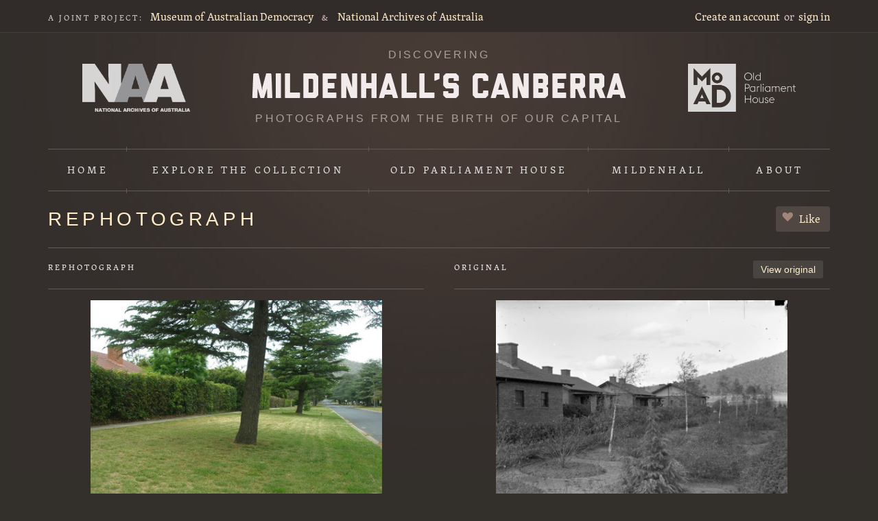

--- FILE ---
content_type: text/html; charset=utf-8
request_url: https://mildenhall.moadoph.gov.au/rephoto/261
body_size: 2924
content:
<!DOCTYPE html>
<!--[if lt IE 7 ]> <html lang="en" class="wf-loading no-js no-swf ie6"> <![endif]-->
<!--[if IE 7 ]>    <html lang="en" class="wf-loading no-js no-swf ie7"> <![endif]-->
<!--[if IE 8 ]>    <html lang="en" class="wf-loading no-js no-swf ie8"> <![endif]-->
<!--[if IE 9 ]>    <html lang="en" class="wf-loading no-js no-swf ie9"> <![endif]-->
<!--[if (gt IE 9)|!(IE)]><!-->
<html class="no-js no-swf wf-loading" lang="en">
<!--<![endif]-->
<head>
<meta charset="utf-8">
<meta content="IE=edge,chrome=1" http-equiv="X-UA-Compatible">
<title>
Rephotograph &ldquo;Braddon houses and gardens.&rdquo; &middot; Mildenhall&rsquo;s Canberra
</title>
<meta content="Museum of Australian Democracy at Old Parliament House" name="author">
<meta content="Comprised of more than 7,700 images on glass plate negatives, the Mildenhall Collection of photographs document most aspects of the foundation era–the1920s to the 1930s–in Canberra’s history as the new capital city of Australia." name="description">
<meta content="width=device-width, initial-scale=1.0" name="viewport">
<link href="/images/favicon.png" rel="shortcut icon" type="image/png">
<link href="/apple-touch-icon.png" rel="apple-touch-icon">
<link rel="stylesheet" media="all" href="/stylesheets/style.css" />


<script src="/javascripts/modernizr.min.js"></script>
<meta name="csrf-param" content="authenticity_token" />
<meta name="csrf-token" content="XHnbL221_pN1XOZ5_h3BLOX7wSZikgx9gPNAvrbfKgxe4Amu5D9zZhdOsUJ-J3BbzW9grOFOJcGYK5swXEbDsQ" />
<!-- Google Tag Manager -->
<script>
  (function(w,d,s,l,i){w[l]=w[l]||[];w[l].push({'gtm.start':
  new Date().getTime(),event:'gtm.js'});var f=d.getElementsByTagName(s)[0],
  j=d.createElement(s),dl=l!='dataLayer'?'&l='+l:'';j.async=true;j.src=
  'https://www.googletagmanager.com/gtm.js?id='+i+dl;f.parentNode.insertBefore(j,f);
  })(window,document,'script','dataLayer','GTM-MH88H58');
</script>
<!-- End Google Tag Manager -->


</head>
<body class="rephotos show">
<!-- Google Tag Manager (noscript) -->
<noscript>
  <iframe src="https://www.googletagmanager.com/ns.html?id=GTM-MH88H58" height="0" width="0" style="display:none;visibility:hidden"></iframe>
</noscript>
<!-- End Google Tag Manager (noscript) -->

<div class="accessibility">
<a href="#skip-to">
<span>Skip to the content</span>
</a>
</div>
<div id="nav-top">
<div class="wrapper">
<nav id="nav-joint-project">
<span class="joint-project">A joint project:</span>
<a href="https://moadoph.gov.au/">Museum of Australian Democracy</a>
<span class="amp">&amp;</span>
<a href="http://www.naa.gov.au/">National Archives of Australia</a>
</nav>
<nav id="nav-account">
<a href="/sign_up">Create an account</a>
<span class="or">or</span>
<a href="/sign_in">sign in</a>
</nav>

</div>
</div>
<header id="masthead">
<div class="wrapper">
<a href="http://naa.gov.au/" id="naa-logo">National Archives of Australia</a>
<a class="logo" href="/">
<h1>
Discovering
<span>Mildenhall's Canberra</span>
</h1>
<h2>
Photographs from the birth of our capital
</h2>
</a>
<a href="https://moadoph.gov.au/" id="oph-logo">Museum of Australian Democracy at Old Parliament House</a>
</div>
</header>
<nav id="nav-global">
<div class="wrapper">
<ul>
<li class="home">
<a href="/">Home</a>
</li>
<li class="explore">
<a href="/photos">
Explore
<span>the collection</span>
</a>
<div class="extra">
<div class="inner">
<ul>
<li class="extra-search">
<a href="/photos">Explore &amp; search</a>
</li>
<li class="extra-rephoto">
<a href="/rephotos">Rephotographs</a>
</li>
</ul>
<ul class="last">
<li class="extra-map">
<a href="/map">Map</a>
</li>
<li class="extra-tags">
<a href="/tags">Tags</a>
</li>
</ul>
</div>
</div>
</li>
<li class="oph">
<a href="/sets/old-parliament-house">Old Parliament House</a>
</li>
<li class="mildenhall">
<a href="/william-james-mildenhall">Mildenhall</a>
</li>
<li class="about">
<a href="/about">About</a>
</li>
</ul>
</div>
</nav>

<div id="main">
<div class="wrapper">
<a class="visuallyhidden" name="skip-to">Content starts here</a>
<div id="context">
<h1>Rephotograph</h1>
<div id="likeable">
<span id="like">
<a href="/sign_in?return_to=%2Frephoto%2F261">Like</a>
</span>

</div>
</div>
<div id="rephoto">
<div class="new">
<hgroup>
<h2>Rephotograph</h2>
</hgroup>
<div class="image">
<img alt="I haven&#39;t got the slope of Mt. Ainslie in the background quite right in the rephotograph.  I should have zoomed in more.  The cedar in the foreground had grown up nicely.  " src="https://mildenhall-assets.moadoph.gov.au/uploads/rephotos/261/regular_7747578e.jpg" />
</div>
<div class="meta">
<div class="user">
<img src="/images/avatar_fallback.png" width="30" height="30" />
<a href="/profile/136">Conrad Burden</a>
<span class="action">
added a rephotograph:
</span>
</div>
<div class="title">
<p>I haven't got the slope of Mt. Ainslie in the background quite right in the rephotograph.  I should have zoomed in more.  The cedar in the foreground had grown up nicely.  </p>
</div>
<h3>Date</h3>
<div class="date">
28 November 2012
</div>
</div>
</div>
<div class="original">
<hgroup>
<h2>Original</h2>
<div class="edit-actions">
<a href="/photo/3767">View original</a>
</div>
</hgroup>
<div class="image">
<a class="enlargeable" rel="photos" style="max-width: 450px;" href="https://mildenhall-assets.moadoph.gov.au/uploads/photos/3767/164ab58f.jpg"><img alt="Braddon houses and gardens." src="https://mildenhall-assets.moadoph.gov.au/uploads/photos/3767/regular_164ab58f.jpg" /></a>
</div>
<div class="meta">
<div class="title">
<p>Braddon houses and gardens.</p>
</div>
</div>
</div>
</div>
<div id="activity">
<h3 class="title">Comments:</h3>
<div id="new-comment">
You must <a href="/rephoto/261/replies/new">sign in</a> to leave a comment. No account? <a href="/sign_up?return_to=%2Frephoto%2F261%2Freplies%2Fnew">Create one now</a>.
</div>
</div>

</div>
</div>
<div id="footer">
<div class="wrapper">
<div class="superfluous">
<span>&nbsp;</span>
</div>
<div class="social">
<div id="fb-root"></div>
<script src="//connect.facebook.net/en_US/all.js#appId=244731305546934&amp;xfbml=1"></script>
<span class="facebook">
<fb:like href="https://mildenhall.moadoph.gov.au/" send="false" layout="button_count" width="45" show_faces="false" font=""></fb:like>
</span>
<span class="twitter">
<a class="twitter-share-button" data-count="none" href="https://twitter.com/share">Tweet</a>
</span>
<span class="google">
<g:plusone size="medium" count="false" href="https://mildenhall.moadoph.gov.au/"></g:plusone>
</span>
&nbsp;
</div>
<div class="about-the-site">
<p>
<em>Discovering Mildenhall&rsquo;s Canberra</em>
is a joint&nbsp;project between the
<a href="https://moadoph.gov.au/">Museum of Australian Democracy at Old Parliament House</a>
and the
<a href="http://naa.gov.au/">National Archives of Australia</a>.
</p>
</div>
<div class="nav">
<ul>
<li>
<a href="/">Home</a>
</li>
<li>
<a class="about" href="/about">About</a>
</li>
<li>
<a class="copyright" href="/copyright">Copyright & terms&nbsp;of&nbsp;use</a>
</li>
<li>
<a class="privacy" href="/privacy">Privacy</a>
</li>
</ul>
</div>
<div id="logos">
<a href="http://www.canberra100.com.au/" id="canberra100-logo">100 Canberra Strategic Partner</a>
</div>

</div>
</div>
<script src="https://maps.googleapis.com/maps/api/js?key=AIzaSyASpGNttSKY9SKWhvIldS_SsjXm65f83ts"></script>
<script src="//ajax.googleapis.com/ajax/libs/jquery/1.6.1/jquery.min.js"></script>
<script src="//ajax.googleapis.com/ajax/libs/jqueryui/1.8.13/jquery-ui.min.js"></script>
<script src="/javascripts/rails.js"></script>
<script src="/javascripts/plugins.js"></script>
<script src="/javascripts/application.js"></script>
<script>
  Modernizr.load([
  {
    // Typekit
    test: Modernizr.fontface,
    yep : 'https://use.typekit.com/oar1tkl.js',
    complete: function() {
      // Try TypeKit
      var t = setTimeout(function(){try{ Typekit.load(); }catch(e){
        document.documentElement.className = document.documentElement.className.replace(new RegExp('(\\s|^)wf-loading(\\s|$)'),' '); }
      }, 10);
      // If fails, remove `wf-loading` class
      var x = setTimeout(function() {
        if(document.documentElement.className.indexOf('wf-loading') > -1) {
          document.documentElement.className = document.documentElement.className.replace(new RegExp('(\\s|^)wf-loading(\\s|$)'),' ');
        }
      }, 1500);
    }
  }, {
    // Google Plus
    load: 'https://apis.google.com/js/plusone.js'
  }, {
    // Twitter
    load: 'https://platform.twitter.com/widgets.js'
  }
  ]);
</script>

<script>
  (function() {
    var t   = document.createElement('script');
    t.type  = 'text/javascript';
    t.async = true;
    t.id    = 'gauges-tracker';
    t.setAttribute('data-site-id', '4e278ecc613f5d4b0b000001');
    t.src = '//secure.gaug.es/track.js';
    var s = document.getElementsByTagName('script')[0];
    s.parentNode.insertBefore(t, s);
  })();
</script>

</body>
</html>


--- FILE ---
content_type: text/html; charset=utf-8
request_url: https://accounts.google.com/o/oauth2/postmessageRelay?parent=https%3A%2F%2Fmildenhall.moadoph.gov.au&jsh=m%3B%2F_%2Fscs%2Fabc-static%2F_%2Fjs%2Fk%3Dgapi.lb.en.2kN9-TZiXrM.O%2Fd%3D1%2Frs%3DAHpOoo_B4hu0FeWRuWHfxnZ3V0WubwN7Qw%2Fm%3D__features__
body_size: 160
content:
<!DOCTYPE html><html><head><title></title><meta http-equiv="content-type" content="text/html; charset=utf-8"><meta http-equiv="X-UA-Compatible" content="IE=edge"><meta name="viewport" content="width=device-width, initial-scale=1, minimum-scale=1, maximum-scale=1, user-scalable=0"><script src='https://ssl.gstatic.com/accounts/o/2580342461-postmessagerelay.js' nonce="qBHQT4ItCvPsIrPoxZ0pZA"></script></head><body><script type="text/javascript" src="https://apis.google.com/js/rpc:shindig_random.js?onload=init" nonce="qBHQT4ItCvPsIrPoxZ0pZA"></script></body></html>

--- FILE ---
content_type: text/css
request_url: https://mildenhall.moadoph.gov.au/stylesheets/style.css
body_size: 15890
content:
@charset "UTF-8";
html,
body,
div,
span,
applet,
object,
iframe,
h1,
h2,
h3,
h4,
h5,
h6,
p,
blockquote,
pre,
a,
abbr,
acronym,
address,
big,
cite,
code,
del,
dfn,
em,
img,
ins,
kbd,
q,
s,
samp,
small,
strike,
strong,
sub,
sup,
tt,
var,
b,
u,
i,
center,
dl,
dt,
dd,
ol,
ul,
li,
fieldset,
form,
label,
legend,
table,
caption,
tbody,
tfoot,
thead,
tr,
th,
td,
article,
aside,
canvas,
details,
embed,
figure,
figcaption,
footer,
header,
hgroup,
menu,
nav,
output,
ruby,
section,
summary,
time,
mark,
audio,
video {
  margin: 0;
  padding: 0;
  border: 0;
  font-size: 100%;
  font: inherit;
  vertical-align: baseline;
}

body {
  line-height: 1;
}

ol,
ul {
  list-style: none;
}

table {
  border-collapse: collapse;
  border-spacing: 0;
}

caption,
th,
td {
  text-align: left;
  font-weight: normal;
  vertical-align: middle;
}

q,
blockquote {
  quotes: none;
}
q:before,
q:after,
blockquote:before,
blockquote:after {
  content: "";
  content: none;
}

a img {
  border: none;
}

article,
aside,
details,
figcaption,
figure,
footer,
header,
hgroup,
menu,
nav,
section {
  display: block;
}

/*
  Main mixin, set the width of `$columns` columns

  Can be changed based on the width of the parent column. I.e., to create a 4-column
  <div> inside a 10-column <div> you would do the following:

      @include eleven40-column(4, false, 10);

*/
h1,
h2,
h3,
h4,
h5,
h6,
ol,
p,
ul {
  opacity: 1;
  -moz-transition-property: opacity;
  -webkit-transition-property: opacity;
  -o-transition-property: opacity;
  transition-property: opacity;
  -moz-transition-duration: 0.2s;
  -webkit-transition-duration: 0.2s;
  -o-transition-duration: 0.2s;
  transition-duration: 0.2s;
  -moz-transition-timing-function: linear;
  -webkit-transition-timing-function: linear;
  -o-transition-timing-function: linear;
  transition-timing-function: linear;
}

.js.wf-loading h1,
.js.wf-loading h2,
.js.wf-loading h3,
.js.wf-loading h4,
.js.wf-loading h5,
.js.wf-loading h6,
.js.wf-loading ol,
.js.wf-loading p,
.js.wf-loading ul {
  opacity: 0;
}
.js.wf-loading.ie6 h1,
.js.wf-loading.ie6 h2,
.js.wf-loading.ie6 h3,
.js.wf-loading.ie6 h4,
.js.wf-loading.ie6 h5,
.js.wf-loading.ie6 h6,
.js.wf-loading.ie6 ol,
.js.wf-loading.ie6 p,
.js.wf-loading.ie6 ul,
.js.wf-loading.ie7 h1,
.js.wf-loading.ie7 h2,
.js.wf-loading.ie7 h3,
.js.wf-loading.ie7 h4,
.js.wf-loading.ie7 h5,
.js.wf-loading.ie7 h6,
.js.wf-loading.ie7 ol,
.js.wf-loading.ie7 p,
.js.wf-loading.ie7 ul,
.js.wf-loading.ie8 h1,
.js.wf-loading.ie8 h2,
.js.wf-loading.ie8 h3,
.js.wf-loading.ie8 h4,
.js.wf-loading.ie8 h5,
.js.wf-loading.ie8 h6,
.js.wf-loading.ie8 ol,
.js.wf-loading.ie8 p,
.js.wf-loading.ie8 ul {
  visibility: hidden !important;
}

body {
  font-family: "skolar-latin", "Hoefler Text", Georgia, Palatino, serif;
  font-size: 15px;
  font-size: 1.5rem;
  line-height: 1.5;
  /* Changing this will break the baseline grid. */
  font-weight: 400;
}

p,
ul,
ol,
blockquote {
  margin-bottom: 0.8em;
  /* Changing this will break the baseline grid. */
}

button {
  width: auto;
  overflow: visible;
}

figure {
  display: inline;
  float: left;
  width: 41.594%;
  margin-right: 0;
  display: inline;
  float: right;
  margin: 0 0 5.13% 5.13%;
}
figure img {
  width: 100%;
}
figure figcaption {
  color: #dcd6ce;
  font-size: 14px;
  font-size: 1.4rem;
  padding-top: 0.3em;
}

ul {
  list-style: none;
}
ul li {
  padding-left: 1.4em;
}
ul li:before {
  content: "•";
  position: absolute;
  margin: 0.08em 0 0 -1.2em;
}

li {
  margin-bottom: 0.375em;
}

h1 {
  font-size: 30px;
  font-size: 3rem;
  line-height: 1.2;
  /* Changing this will break the baseline grid. */
  margin-bottom: 0.8em;
  /* Changing this will break the baseline grid. */
  font-family: "skolar-latin", "Hoefler Text", Georgia, Palatino, serif;
}

h2 {
  font-size: 20px;
  font-size: 2rem;
  margin-bottom: 1.2em;
  /* Changing this will break the baseline grid. */
  font-family: "skolar-latin", "Hoefler Text", Georgia, Palatino, serif;
  font-weight: lighter;
}

h3 {
  font-size: 16px;
  font-size: 1.6rem;
  margin-bottom: 1.5em;
  /* Changing this will break the baseline grid. */
  font-family: "skolar-latin", "Hoefler Text", Georgia, Palatino, serif;
  font-weight: lighter;
}

a {
  color: #ffedca;
  text-decoration: none;
  font-weight: 400;
}
a:hover {
  text-decoration: underline;
}

strong,
th {
  font-weight: bold;
}

small {
  font-size: 11px;
  font-size: 1.1rem;
}

input:invalid,
textarea:invalid {
  -moz-border-radius: 1px;
  -webkit-border-radius: 1px;
  -o-border-radius: 1px;
  -ms-border-radius: 1px;
  -khtml-border-radius: 1px;
  border-radius: 1px;
  -moz-box-shadow: compact(
    0 0 5px 0 red,
    false,
    false,
    false,
    false,
    false,
    false,
    false,
    false,
    false
  );
  -webkit-box-shadow: compact(
    0 0 5px 0 red,
    false,
    false,
    false,
    false,
    false,
    false,
    false,
    false,
    false
  );
  -o-box-shadow: compact(
    0 0 5px 0 red,
    false,
    false,
    false,
    false,
    false,
    false,
    false,
    false,
    false
  );
  box-shadow: compact(
    0 0 5px 0 red,
    false,
    false,
    false,
    false,
    false,
    false,
    false,
    false,
    false
  );
}

.no-boxshadow input:invalid,
.no-boxshadow textarea:invalid {
  background-color: #f0dddd;
}

p.help {
  color: #dcd6ce;
  font-size: 14px;
  font-size: 1.4rem;
}

em {
  font-style: italic;
}

.hr {
  border-bottom: 1px #484242 solid;
  clear: both;
  height: 0;
  overflow: hidden;
  margin: 1em 0;
}

abbr {
  cursor: help;
  border-bottom: 1px #666 dotted;
}

.visuallyhidden {
  position: absolute;
  overflow: hidden;
  clip: rect(0 0 0 0);
  height: 1px;
  width: 1px;
  margin: -1px;
  padding: 0;
  border: 0;
}

.accessibility a {
  -webkit-box-shadow: 0px 1px 20px 2px rgba(0, 0, 0, 0.1);
  -mox-box-shadow: 0px 1px 20px 2px rgba(0, 0, 0, 0.1);
  box-shadow: 0px 1px 20px 2px rgba(0, 0, 0, 0.1);
  background: #fff;
  border-bottom: 3px solid #f1ede3;
  display: block;
  font-size: 18px;
  font-size: 1.8rem;
  position: absolute;
  top: -100px;
  width: 100%;
  z-index: 5;
}

.accessibility a:focus {
  top: 0;
}

.accessibility span {
  display: block;
  margin: 0 auto;
  max-width: 1140px;
  padding: 5px 0 6px 20px;
}

html {
  font-size: 62.5%;
  overflow-y: scroll;
}

body {
  background: #332f2b url("/images/body-bg.jpg") no-repeat scroll center top;
  color: #f6f6f6;
  font-size: 16px;
  font-size: 1.6rem;
}

h1 {
  font-family: "pragmatica-web-condensed", "Arial Narrow", "Helvetica Neue",
    Arial, sans-serif;
  text-transform: uppercase;
  font-weight: 400;
  font-size: 28px;
  font-size: 2.8rem;
  letter-spacing: 0.2em;
}
#main h1 {
  color: #ffedca;
  margin-bottom: 0.9em;
}

.wrapper {
  margin: 0 auto;
  max-width: 1140px;
  overflow: hidden;
  width: 100%;
  min-width: 960px;
}

#nav-top,
#header,
#main,
#footer,
#nav-global {
  padding-left: 20px;
  padding-right: 20px;
}

#nav-top {
  background: #312c29;
  color: #dcc4c4;
  border-bottom: 1px solid #423d39;
  padding-top: 12px;
  padding-bottom: 11px;
}
.wf-loading #nav-top,
.wf-inactive #nav-top {
  font-size: 14px;
  font-size: 1.4rem;
}

#nav-joint-project {
  display: inline;
  float: left;
  width: 65.4%;
  margin-right: 3.8%;
}
#nav-joint-project span.joint-project {
  font-size: 12px;
  font-size: 1.2rem;
  text-transform: uppercase;
  letter-spacing: 0.22em;
  margin-right: 8px;
  color: #dcd0d5;
}
#nav-joint-project span.amp {
  font-size: 12px;
  font-size: 1.2rem;
  text-transform: uppercase;
  letter-spacing: 0.22em;
  margin: 0 8px;
}

#nav-account {
  display: inline;
  float: left;
  width: 30.8%;
  margin-right: 0;
  text-align: right;
}
#nav-account span.or {
  margin: 0 3px;
}

#masthead {
  padding-left: 20px;
  padding-right: 20px;
  padding-top: 1.4em;
}
#masthead .wrapper {
  position: relative;
}
#masthead .logo {
  color: #aca19a;
  display: block;
}
#masthead .logo:hover {
  color: #ffedca;
  text-decoration: none;
}
#masthead h1,
#masthead h2 {
  font-family: "pragmatica-web-condensed", "Arial Narrow", "Helvetica Neue",
    Arial, sans-serif;
  font-weight: 400;
  font-size: 16px;
  font-size: 1.6rem;
  text-transform: uppercase;
  letter-spacing: 0.2em;
  text-align: center;
}
#masthead h2 {
  margin-bottom: 2em;
}
#masthead span {
  background: url("/images/mildenhalls-canberra.png") no-repeat scroll center
    top;
  display: block;
  height: 36px;
  line-height: 36px;
  overflow: hidden;
  margin: 1.1em auto;
  text-indent: -999em;
  width: 546px;
}
.ie6 #masthead span,
.ie7 #masthead span {
  background-image: url("/images/mildenhalls-canberra.gif");
}

#flash {
  -moz-border-radius: 10px;
  -webkit-border-radius: 10px;
  -o-border-radius: 10px;
  -ms-border-radius: 10px;
  -khtml-border-radius: 10px;
  border-radius: 10px;
  background: #090909;
  border: 2px #624f46 solid;
  text-align: center;
  font-size: 20px;
  font-size: 2rem;
  color: #ffedca;
  padding: 1em 20px 0.4em;
  position: fixed;
  top: 40%;
  left: 50%;
  margin-left: -170px;
  width: 300px;
  z-index: 1100;
  -webkit-box-shadow: rgba(0, 0, 0, 0.4) 0 5px 15px 0;
  -moz-box-shadow: rgba(0, 0, 0, 0.4) 0 5px 15px 0;
  box-shadow: rgba(0, 0, 0, 0.4) 0 5px 15px 0;
  -moz-transform: scale(0.5);
  -webkit-transform: scale(0.5);
  -o-transform: scale(0.5);
  transform: scale(0.5);
  -ms-filter: "progid:DXImageTransform.Microsoft.Alpha(Opacity=0)";
  filter: progid:DXImageTransform.Microsoft.Alpha(Opacity=0);
  opacity: 0;
  -moz-transition-property: all;
  -webkit-transition-property: all;
  -o-transition-property: all;
  transition-property: all;
  -moz-transition-duration: 0.4s;
  -webkit-transition-duration: 0.4s;
  -o-transition-duration: 0.4s;
  transition-duration: 0.4s;
  -moz-transition-delay: 0.5s;
  -webkit-transition-delay: 0.5s;
  -o-transition-delay: 0.5s;
  transition-delay: 0.5s;
}
#flash.show {
  -ms-filter: "progid:DXImageTransform.Microsoft.Alpha(Opacity=100)";
  filter: progid:DXImageTransform.Microsoft.Alpha(Opacity=100);
  opacity: 1;
  -moz-transform: scale(1);
  -webkit-transform: scale(1);
  -o-transform: scale(1);
  transform: scale(1);
}

#nav-global .wrapper {
  overflow: visible;
  padding-bottom: 0.7em;
}
#nav-global .wrapper > ul > li:after,
#nav-global .wrapper > ul > li:before {
  content: "";
  position: absolute;
  border-left: 1px #625959 solid;
  height: 7px;
  width: 1px;
  top: -4px;
  left: 0;
}
#nav-global .wrapper > ul > li:before {
  top: auto;
  bottom: -4px;
  margin-left: 0;
}
#nav-global .wrapper > ul > li:first-child:before,
#nav-global .wrapper > ul > li:first-child:after {
  display: none;
}
#nav-global ul {
  *zoom: 1;
  border-top: 1px #625959 solid;
  border-bottom: 1px #625959 solid;
}
#nav-global ul:after {
  content: "\0020";
  display: block;
  height: 0;
  clear: both;
  overflow: hidden;
  visibility: hidden;
}
#nav-global li {
  list-style-image: none;
  list-style-type: none;
  margin-left: 0px;
  white-space: nowrap;
  display: inline;
  float: left;
  padding-left: 4px;
  padding-right: 4px;
  margin: 0;
  padding: 1px 0;
  text-align: center;
  position: relative;
}
#nav-global li:first-child,
#nav-global li.first {
  padding-left: 0;
}
#nav-global li:last-child {
  padding-opposite-position(left): 0;
}
#nav-global li.last {
  padding-opposite-position(left): 0;
}
#nav-global li a {
  background-color: transparent;
  color: #e1e0e0;
  font-size: 15px;
  font-size: 1.5rem;
  text-transform: uppercase;
  letter-spacing: 0.28em;
  font-weight: 400;
  display: block;
  margin: 0 1px 0 3px;
  padding: 1.2em 0.5em;
  text-decoration: none;
  -moz-transition-property: background-color;
  -webkit-transition-property: background-color;
  -o-transition-property: background-color;
  transition-property: background-color;
  -moz-transition-duration: 0.12s;
  -webkit-transition-duration: 0.12s;
  -o-transition-duration: 0.12s;
  transition-duration: 0.12s;
  -moz-transition-timing-function: linear;
  -webkit-transition-timing-function: linear;
  -o-transition-timing-function: linear;
  transition-timing-function: linear;
}
#nav-global li a:hover {
  background-color: #544c46;
  background-color: rgba(255, 255, 255, 0.1);
}
.wf-loading #nav-global li a,
.wf-inactive #nav-global li a {
  font-size: 14px;
  font-size: 1.4rem;
}
#nav-global li.home {
  width: 10%;
}
#nav-global li.explore {
  position: relative;
  width: 31%;
}
#nav-global li.explore:hover .extra,
#nav-global li.explore.hover .extra {
  left: 0;
  -ms-filter: "progid:DXImageTransform.Microsoft.Alpha(Opacity=100)";
  filter: progid:DXImageTransform.Microsoft.Alpha(Opacity=100);
  opacity: 1;
}
#nav-global li.oph {
  width: 28%;
}
#nav-global li.mildenhall {
  width: 18%;
}
#nav-global li.about {
  width: 13%;
}
#nav-global .extra {
  left: -999em;
  overflow: hidden;
  -ms-filter: "progid:DXImageTransform.Microsoft.Alpha(Opacity=0)";
  filter: progid:DXImageTransform.Microsoft.Alpha(Opacity=0);
  opacity: 0;
  position: absolute;
  padding: 0 5px 5px;
  margin-left: -5px;
  width: 100%;
  z-index: 1001;
  -moz-transition-property: opacity;
  -webkit-transition-property: opacity;
  -o-transition-property: opacity;
  transition-property: opacity;
  -moz-transition-duration: 0.15s;
  -webkit-transition-duration: 0.15s;
  -o-transition-duration: 0.15s;
  transition-duration: 0.15s;
  -moz-transition-timing-function: linear;
  -webkit-transition-timing-function: linear;
  -o-transition-timing-function: linear;
  transition-timing-function: linear;
}
#nav-global .inner {
  overflow: hidden;
  *zoom: 1;
  background: #524c45;
  margin: 2px 1px 0 2px;
  min-width: 310px;
  padding: 5% 5% 3%;
  -webkit-box-shadow: rgba(0, 0, 0, 0.12) 0 0 5px 0;
  -moz-box-shadow: rgba(0, 0, 0, 0.12) 0 0 5px 0;
  box-shadow: rgba(0, 0, 0, 0.12) 0 0 5px 0;
}
#nav-global .extra ul {
  display: inline;
  float: left;
  border: 0;
  height: auto;
  margin: 0 20px 0 0;
  padding: 0;
  width: 180px;
}
#nav-global .extra li {
  float: none;
  display: block;
  margin: 0 0 0.5em;
  padding: 0;
  text-align: left;
  width: auto;
  white-space: normal;
}
#nav-global .extra li:before {
  display: none;
}
#nav-global .extra a {
  display: block;
  font-family: "skolar-latin", "Hoefler Text", Georgia, Palatino, serif;
  font-size: 18px;
  font-size: 1.8rem;
  height: auto;
  margin: 0;
  padding: 0;
  padding-left: 35px;
  position: relative;
  letter-spacing: 0;
  text-transform: none;
}
.ie6 #nav-global .extra a,
.ie7 #nav-global .extra a {
  padding-left: 0;
}
#nav-global .extra a:before {
  content: url(../images/sprite.png);
  left: 0;
  position: absolute;
}
#nav-global .extra a:hover {
  background: transparent;
  color: #ffedca;
  text-decoration: underline;
}
#nav-global .extra .last {
  margin-right: 0;
  width: 90px;
}
#nav-global .extra .last a {
  color: #d2cbc8;
}
#nav-global .extra-search a:before {
  clip: rect(0 20px 20px 0);
  margin-top: 3px;
}
#nav-global .extra-search a:hover:before {
  clip: rect(21px 20px 42px 0);
  margin-top: -18px;
}
#nav-global .extra-map a:before {
  clip: rect(0 42px 20px 20px);
  margin-left: -20px;
  margin-top: 4px;
}
#nav-global .extra-map a:hover:before {
  clip: rect(21px 42px 42px 20px);
  margin-top: -17px;
}
#nav-global .extra-rephoto a:before {
  clip: rect(0 62px 20px 42px);
  margin-left: -42px;
  margin-top: 4px;
}
#nav-global .extra-rephoto a:hover:before {
  clip: rect(21px 62px 42px 42px);
  margin-top: -17px;
}
#nav-global .extra-sets a:before {
  clip: rect(0 80px 14px 62px);
  margin-left: -62px;
  margin-top: 7px;
}
#nav-global .extra-sets a:hover:before {
  clip: rect(21px 80px 42px 62px);
  margin-top: -14px;
}
#nav-global .extra-tags a:before {
  clip: rect(0 99px 20px 80px);
  margin-left: -80px;
  margin-top: 3px;
}
#nav-global .extra-tags a:hover:before {
  clip: rect(21px 99px 42px 80px);
  margin-top: -18px;
}

@-moz-document url-prefix() {
  #nav-global li.about {
    width: 12.6%;
  }
}

#context {
  position: relative;
  border-bottom: 1px #625959 solid;
  margin-bottom: 2px;
}
#context .return {
  display: inline;
  float: right;
  font-size: 19px;
  font-size: 1.9rem;
  padding-top: 0.2em;
}

#explore-nav {
  overflow: hidden;
  *zoom: 1;
  position: absolute;
  right: 10px;
  top: 0;
}
#explore-nav li {
  display: inline;
  float: left;
  margin-right: 1.5em;
  padding-left: 0;
}
#explore-nav li:before {
  display: none;
}
#explore-nav a {
  display: block;
  font-size: 19px;
  font-size: 1.9rem;
  font-weight: 400;
  padding-left: 33px;
  padding-bottom: 4px;
  position: relative;
}
#explore-nav a:before {
  content: url(../images/sprite.png);
  left: 0;
  position: absolute;
}
#explore-nav .selected a {
  color: #fff;
  text-decoration: underline;
}
#explore-nav .explore-map {
  padding-left: 36px;
}
#explore-nav .explore-map a:before {
  clip: rect(0 42px 20px 20px);
  margin-left: -20px;
  margin-top: 4px;
}
#explore-nav .explore-map a:hover:before {
  clip: rect(21px 42px 42px 20px);
  margin-top: -17px;
}
#explore-nav .explore-rephoto a:before {
  clip: rect(0 62px 20px 42px);
  margin-left: -42px;
  margin-top: 4px;
}
#explore-nav .explore-rephoto a:hover:before {
  clip: rect(21px 62px 42px 42px);
  margin-top: -17px;
}
#explore-nav .explore-sets a:before {
  clip: rect(0 80px 14px 62px);
  margin-left: -62px;
  margin-top: 7px;
}
#explore-nav .explore-sets a:hover:before {
  clip: rect(21px 80px 42px 62px);
  margin-top: -14px;
}
#explore-nav .explore-tags a:before {
  clip: rect(0 99px 20px 80px);
  margin-left: -80px;
  margin-top: 3px;
}
#explore-nav .explore-tags a:hover:before {
  clip: rect(21px 99px 42px 80px);
  margin-top: -18px;
}

#likeable {
  position: absolute;
  top: 0;
  right: 0;
  padding: 4px 0;
}
#likeable span {
  display: inline-block;
}
#likeable h3 {
  display: inline;
  margin: 0 10px 0 30px;
}
#likeable .barcode {
  background: none;
  color: #ffedca;
  text-align: right;
  margin-right: 1em;
}

#like a,
#liked a {
  -moz-border-radius: 4px;
  -webkit-border-radius: 4px;
  -o-border-radius: 4px;
  -ms-border-radius: 4px;
  -khtml-border-radius: 4px;
  border-radius: 4px;
  background: #504743 url(../images/heart.png) 8px 0.5em no-repeat;
  border: 1px #504743 solid;
  padding: 0.25em 0.8em 0.35em 2.1em;
}
#like a:hover,
#liked a:hover {
  background-color: #615048;
  border-color: #725d54;
  color: #fff;
}

#liked a {
  background-color: transparent;
  background-image: url(../images/icon-tick.png);
  background-position: 10px 0.8em;
  border-color: #4f4943;
  color: #71655c;
}

#likes-count {
  margin-right: 1em;
  color: #dcd6ce;
  font-size: 14px;
  font-size: 1.4rem;
}

input,
textarea,
select,
button {
  -moz-border-radius: 3px;
  -webkit-border-radius: 3px;
  -o-border-radius: 3px;
  -ms-border-radius: 3px;
  -khtml-border-radius: 3px;
  border-radius: 3px;
  background: #524b43;
  border: 1px solid #262524;
  color: #fafafa;
  font-size: 15px;
  font-size: 1.5rem;
  line-height: 1.2em;
  font-family: "skolar-latin", "Hoefler Text", Georgia, Palatino, serif;
  padding: 0.35em 0.5em;
  -webkit-appearance: none;
  -moz-appearance: none;
  -webkit-box-shadow: #615c59 0 1px 1px;
  -moz-box-shadow: #615c59 0 1px 1px;
  box-shadow: #615c59 0 1px 1px;
}
input:focus,
textarea:focus,
select:focus,
button:focus {
  outline: none;
}
input::placeholder,
textarea::placeholder,
select::placeholder,
button::placeholder {
  color: #786e68;
}

select {
  font-family: Georgia, Palatino, serif;
}

textarea {
  padding: 1em;
  line-height: 1.4;
}

label {
  padding-bottom: 0.4em;
}
label input,
label textarea,
label select {
  display: block;
  margin-top: 0.3em;
}

button {
  text-shadow: rgba(0, 0, 0, 0.2) 0 -1px 0;
  background: #2b2926;
  border-color: #111;
  color: #ffedca;
  cursor: pointer;
  font-family: "pragmatica-web-condensed", "Arial Narrow", "Helvetica Neue",
    Arial, sans-serif;
  font-size: 17px;
  font-size: 1.7rem;
  padding: 0.45em 0.8em 0.55em;
  -webkit-box-shadow: #45403d 0 -1px 1px;
  -moz-box-shadow: #45403d 0 -1px 1px;
  box-shadow: #45403d 0 -1px 1px;
}
button:hover,
button:active,
button:focus {
  background: #090909;
  color: #fafafa;
}

select {
  padding: 0.5em;
}

input,
textarea {
  -moz-transition-property: background-color;
  -webkit-transition-property: background-color;
  -o-transition-property: background-color;
  transition-property: background-color;
  -moz-transition-duration: 0.08s;
  -webkit-transition-duration: 0.08s;
  -o-transition-duration: 0.08s;
  transition-duration: 0.08s;
}
input:focus,
textarea:focus {
  background-color: #312e2b;
  border-color: #111;
  color: #ffedca;
}

select {
  background-image: url(../images/select.png);
  background-repeat: no-repeat;
  background-position: right center;
}

#filter {
  overflow: hidden;
  *zoom: 1;
  border-bottom: 1px #625959 solid;
  padding: 7px 0 10px;
}
#filter label {
  font-size: 12px;
  font-size: 1.2rem;
  text-transform: uppercase;
  letter-spacing: 0.25em;
  padding-right: 0.5em;
}
.wf-loading #filter label,
.wf-inactive #filter label {
  font-size: 10px;
  font-size: 1rem;
}
#filter button {
  font-size: 15px;
  font-size: 1.5rem;
}

#sort_order,
#search {
  width: 38%;
}

#search-fields {
  display: inline;
  float: left;
  width: 51.9%;
}

#date-filters {
  display: inline;
  float: left;
  width: 39.45%;
  margin-right: 3.8%;
  float: right;
  margin-right: 1.9%;
  display: none;
  text-align: right;
}
#date-filters.show {
  display: inline;
}
#date-filters input {
  width: 20%;
}

#toggle-date-filtering {
  display: inline;
  float: right;
  -moz-border-radius: 3px;
  -webkit-border-radius: 3px;
  -o-border-radius: 3px;
  -ms-border-radius: 3px;
  -khtml-border-radius: 3px;
  border-radius: 3px;
  background: transparent;
  border: 1px transparent solid;
  cursor: pointer;
  height: 30px;
  margin-top: 0.2em;
  overflow: hidden;
  position: relative;
  text-indent: -999em;
  width: 30px;
}
#toggle-date-filtering:before {
  content: url(../images/sprite.png);
  clip: rect(0 120px 21px 99px);
  left: 5px;
  top: 4px;
  text-indent: 0;
  display: block;
  margin-left: -99px;
  position: absolute;
}
#toggle-date-filtering:hover {
  background-color: #615048;
  border-color: #725d54;
}
#toggle-date-filtering:hover:before {
  clip: rect(21px 120px 42px 99px);
  margin-top: -21px;
}

#from {
  margin-right: 0.5em;
}

.loading {
  background: #24201d url(../images/loading-small.gif) 24px 1.35em no-repeat;
  color: #ffedca;
  font-family: "pragmatica-web-condensed", "Arial Narrow", "Helvetica Neue",
    Arial, sans-serif;
  font-size: 24px;
  font-size: 2.4rem;
  left: 50%;
  margin-left: -128px;
  padding: 0.9em 30px 1em 56px;
  width: 200px;
  z-index: 1000;
  -webkit-box-shadow: rgba(0, 0, 0, 0.4) 0 5px 15px 0;
  -moz-box-shadow: rgba(0, 0, 0, 0.4) 0 5px 15px 0;
  box-shadow: rgba(0, 0, 0, 0.4) 0 5px 15px 0;
  -moz-transition-property: all;
  -webkit-transition-property: all;
  -o-transition-property: all;
  transition-property: all;
  -moz-transition-duration: 0.3s;
  -webkit-transition-duration: 0.3s;
  -o-transition-duration: 0.3s;
  transition-duration: 0.3s;
  -moz-transition-timing-function: ease-in-out;
  -webkit-transition-timing-function: ease-in-out;
  -o-transition-timing-function: ease-in-out;
  transition-timing-function: ease-in-out;
}
.wf-loading .loading,
.wf-inactive .loading {
  font-size: 20px;
  font-size: 2rem;
}

#featured {
  background: #24201d;
  height: 500px;
  position: relative;
  overflow: hidden;
  margin: -5px;
  padding: 5px;
}
#featured #photos {
  padding-top: 0;
  height: 490px !important;
}
.ie6 #featured #photos,
.ie7 #featured #photos {
  overflow: hidden;
}
#featured .view-all {
  background: #24201d;
  font-family: "pragmatica-web-condensed", "Arial Narrow", "Helvetica Neue",
    Arial, sans-serif;
  font-size: 16px;
  font-size: 1.6rem;
  top: 0;
  right: 0;
  padding: 0.5em 0.9em;
  position: absolute;
  z-index: 1000;
  -moz-transition-property: all;
  -webkit-transition-property: all;
  -o-transition-property: all;
  transition-property: all;
  -moz-transition-duration: 0.45s;
  -webkit-transition-duration: 0.45s;
  -o-transition-duration: 0.45s;
  transition-duration: 0.45s;
  -moz-transition-timing-function: ease-in-out;
  -webkit-transition-timing-function: ease-in-out;
  -o-transition-timing-function: ease-in-out;
  transition-timing-function: ease-in-out;
}
#featured .loading {
  -moz-border-radius-bottomleft: 2px;
  -webkit-border-bottom-left-radius: 2px;
  -o-border-bottom-left-radius: 2px;
  -ms-border-bottom-left-radius: 2px;
  -khtml-border-bottom-left-radius: 2px;
  border-bottom-left-radius: 2px;
  -moz-border-radius-bottomright: 2px;
  -webkit-border-bottom-right-radius: 2px;
  -o-border-bottom-right-radius: 2px;
  -ms-border-bottom-right-radius: 2px;
  -khtml-border-bottom-right-radius: 2px;
  border-bottom-right-radius: 2px;
  top: -140px;
  position: absolute;
}
#featured.show .view-all {
  top: -50px;
}
#featured.show .loading {
  top: 0;
}

#curated-tags {
  position: absolute;
  left: 0;
  right: 0;
  bottom: 0;
  width: 100%;
  background-color: #24201d;
  padding: 14px 10px 12px;
  z-index: 1000;
}
#curated-tags ul {
  width: 3000px;
}
#curated-tags .label {
  margin-left: 8px;
  margin-right: 4px;
  padding: 5px 0 4px;
  font-size: 12px;
  font-size: 1.2rem;
  text-transform: uppercase;
  letter-spacing: 0.25em;
}
.wf-loading #curated-tags .label,
.wf-inactive #curated-tags .label {
  font-size: 10px;
  font-size: 1rem;
}
#curated-tags li {
  list-style-image: none;
  list-style-type: none;
  margin-left: 0px;
  white-space: nowrap;
  display: inline;
  float: left;
  padding-left: 4px;
  padding-right: 4px;
  padding-left: 0;
}
#curated-tags li:first-child,
#curated-tags li.first {
  padding-left: 0;
}
#curated-tags li:last-child {
  padding-opposite-position(left): 0;
}
#curated-tags li.last {
  padding-opposite-position(left): 0;
}
#curated-tags li:before {
  display: none;
}
#curated-tags a {
  color: #9b9a9a;
  height: 40px;
  font-size: 19px;
  font-size: 1.9rem;
  font-weight: 400;
  padding: 4px 9px 5px;
}
#curated-tags a.selected {
  -moz-border-radius: 4px;
  -webkit-border-radius: 4px;
  -o-border-radius: 4px;
  -ms-border-radius: 4px;
  -khtml-border-radius: 4px;
  border-radius: 4px;
  color: #fff;
  background-color: #443d39;
}
.ie6 #curated-tags a,
.ie7 #curated-tags a,
.ie8 #curated-tags a {
  font-size: 18px;
  font-size: 1.8rem;
}

#main {
  clear: both;
}
#main .wrapper {
  overflow: visible;
  *zoom: 1;
}
#main .wrapper:after {
  content: "\0020";
  display: block;
  height: 0;
  clear: both;
  overflow: hidden;
  visibility: hidden;
}

footer {
  margin: 0 auto;
  max-width: 1140px;
  overflow: hidden;
  width: 100%;
}

.mobile {
  padding-top: 1em;
  text-align: center;
  font-size: 12px;
  font-size: 1.2rem;
}

h3 {
  font-size: 12px;
  font-size: 1.2rem;
  text-transform: uppercase;
  letter-spacing: 0.22em;
  color: #a4a1a1;
}

.tile-photo {
  display: inline;
  float: left;
  overflow: hidden;
  position: relative;
  width: 190px;
  -webkit-box-shadow: #fff 0 0 0 0;
  -moz-box-shadow: #fff 0 0 0 0;
  box-shadow: #fff 0 0 0 0;
  -moz-transition-property: box-shadow;
  -webkit-transition-property: box-shadow;
  -o-transition-property: box-shadow;
  transition-property: box-shadow;
  -moz-transition-duration: 0.08s;
  -webkit-transition-duration: 0.08s;
  -o-transition-duration: 0.08s;
  transition-duration: 0.08s;
  -moz-transition-timing-function: linear;
  -webkit-transition-timing-function: linear;
  -o-transition-timing-function: linear;
  transition-timing-function: linear;
}
.tile-photo:hover,
.tile-photo.hover {
  background: #fff;
  -webkit-box-shadow: #fff 0 0 0 5px;
  -moz-box-shadow: #fff 0 0 0 5px;
  box-shadow: #fff 0 0 0 5px;
  z-index: 999;
}
.tile-photo span {
  background: #fff;
  bottom: -30px;
  color: #383330;
  font-family: "pragmatica-web-condensed", "Arial Narrow", "Helvetica Neue",
    Arial, sans-serif;
  font-size: 13px;
  font-size: 1.3rem;
  display: block;
  overflow: hidden;
  padding: 0.3em 0.3em 0;
  position: absolute;
  text-overflow: ellipsis;
  white-space: nowrap;
  width: 100%;
  z-index: 100;
  -moz-transition-property: bottom;
  -webkit-transition-property: bottom;
  -o-transition-property: bottom;
  transition-property: bottom;
  -moz-transition-duration: 0.12s;
  -webkit-transition-duration: 0.12s;
  -o-transition-duration: 0.12s;
  transition-duration: 0.12s;
  -moz-transition-timing-function: linear;
  -webkit-transition-timing-function: linear;
  -o-transition-timing-function: linear;
  transition-timing-function: linear;
}
.ie6 .tile-photo span,
.ie7 .tile-photo span {
  padding: 0.5em 0.5em;
}
.tile-photo img {
  display: block;
}
.tile-photo a {
  display: block;
  text-decoration: none;
}
.tile-photo a img {
  -ms-filter: "progid:DXImageTransform.Microsoft.Alpha(Opacity=100)";
  filter: progid:DXImageTransform.Microsoft.Alpha(Opacity=100);
  opacity: 1;
  -moz-transition-property: opacity;
  -webkit-transition-property: opacity;
  -o-transition-property: opacity;
  transition-property: opacity;
  -moz-transition-duration: 0.2s;
  -webkit-transition-duration: 0.2s;
  -o-transition-duration: 0.2s;
  transition-duration: 0.2s;
  -moz-transition-timing-function: linear;
  -webkit-transition-timing-function: linear;
  -o-transition-timing-function: linear;
  transition-timing-function: linear;
}
.tile-photo a:hover img {
  -ms-filter: "progid:DXImageTransform.Microsoft.Alpha(Opacity=85)";
  filter: progid:DXImageTransform.Microsoft.Alpha(Opacity=85);
  opacity: 0.85;
}
.tile-photo a:hover span {
  bottom: 0;
}
.js .tile-photo {
  display: none;
}

#paginate {
  text-align: center;
  margin: 50px 0;
}

#photos {
  padding-top: 10px;
  padding-bottom: 10px;
}

#photos-loading {
  -moz-border-radius-bottomleft: 2px;
  -webkit-border-bottom-left-radius: 2px;
  -o-border-bottom-left-radius: 2px;
  -ms-border-bottom-left-radius: 2px;
  -khtml-border-bottom-left-radius: 2px;
  border-bottom-left-radius: 2px;
  -moz-border-radius-bottomright: 2px;
  -webkit-border-bottom-right-radius: 2px;
  -o-border-bottom-right-radius: 2px;
  -ms-border-bottom-right-radius: 2px;
  -khtml-border-bottom-right-radius: 2px;
  border-bottom-right-radius: 2px;
  position: fixed;
  top: -140px;
}
#photos-loading.show {
  top: 0;
}

#photos-finished {
  border-top: 1px #484242 solid;
  clear: both;
  color: #81786e;
  display: none;
  font-size: 16px;
  font-size: 1.6rem;
  text-align: center;
  padding-top: 10px;
  padding-top: 2em;
  -ms-filter: "progid:DXImageTransform.Microsoft.Alpha(Opacity=0)";
  filter: progid:DXImageTransform.Microsoft.Alpha(Opacity=0);
  opacity: 0;
  -moz-transition-property: opacity;
  -webkit-transition-property: opacity;
  -o-transition-property: opacity;
  transition-property: opacity;
  -moz-transition-duration: 0.25s;
  -webkit-transition-duration: 0.25s;
  -o-transition-duration: 0.25s;
  transition-duration: 0.25s;
}
#photos-finished.show {
  display: block;
  -ms-filter: "progid:DXImageTransform.Microsoft.Alpha(Opacity=100)";
  filter: progid:DXImageTransform.Microsoft.Alpha(Opacity=100);
  opacity: 1;
}

#totals {
  font-size: 12px;
  font-size: 1.2rem;
  text-transform: uppercase;
  letter-spacing: 0.25em;
  border-bottom: 1px #484242 solid;
  padding: 1em 0;
}
.wf-loading #totals,
.wf-inactive #totals {
  font-size: 10px;
  font-size: 1rem;
}

#photo {
  *zoom: 1;
  border-bottom: 1px #625959 solid;
  padding-top: 22px;
  padding-bottom: 20px;
  margin: 0 0 20px;
}
#photo:after {
  content: "\0020";
  display: block;
  height: 0;
  clear: both;
  overflow: hidden;
  visibility: hidden;
}
#photo .image {
  display: inline;
  float: left;
  width: 39.45%;
  margin-right: 3.8%;
  text-align: center;
}
#photo .image img {
  width: 100%;
}
#photo .meta {
  display: inline;
  float: left;
  width: 30.8%;
  margin-right: 3.8%;
}
#photo .meta h3 {
  margin: 2.05em 0 0.7em;
}
#photo .date {
  font-size: 19px;
  font-size: 1.9rem;
}
#photo .title p {
  font-size: 19px;
  font-size: 1.9rem;
}

#activity {
  display: inline;
  float: left;
  width: 74.05%;
  margin-right: 3.8%;
  position: relative;
  font-size: 17px;
  font-size: 1.7rem;
}
#activity h3.title {
  border-bottom: 1px #625959 solid;
  padding-bottom: 20px;
}
#activity .size {
  position: absolute;
  top: -5px;
  right: 0;
}
#activity .comment {
  border-bottom: 1px #484242 solid;
  min-height: 90px;
  position: relative;
  margin-bottom: 1em;
}
#activity .comment .avatar {
  position: absolute;
  width: 40px;
}
#activity .comment .user {
  width: 160px;
  position: absolute;
  left: 45px;
  color: #766c6c;
  line-height: 1.4em;
}
#activity .comment .user .says {
  font-style: italic;
}
#activity .comment .user .date {
  font-size: 12px;
  font-size: 1.2rem;
  text-transform: uppercase;
  letter-spacing: 0.22em;
  color: #a4a1a1;
}
#activity .comment .body {
  padding: 0 100px 5px 220px;
  min-height: 40px;
}
#activity .reply {
  margin-left: 40px;
}
#activity .first_reply:before {
  border-left: 1px #484242 solid;
  border-bottom: 1px #484242 solid;
  content: "";
  height: 35px;
  position: absolute;
  top: -17px;
  left: -20px;
  width: 20px;
}
#activity .last_reply {
  border-bottom: 0;
}
#activity .rephoto,
#activity .location-change,
#activity .details-change {
  position: relative;
  background-color: #3a3531;
  border: 1px #484242 solid;
  padding: 10px;
  margin-bottom: 18px;
  -moz-border-radius: 2px;
  -webkit-border-radius: 2px;
  -o-border-radius: 2px;
  -ms-border-radius: 2px;
  -khtml-border-radius: 2px;
  border-radius: 2px;
}
#activity .rephoto .image,
#activity .location-change .image,
#activity .details-change .image {
  width: 160px;
  position: absolute;
  top: 15px;
  left: 15px;
}
#activity .rephoto .image img,
#activity .location-change .image img,
#activity .details-change .image img {
  border: 1px solid #635a5a;
}
#activity .rephoto .date-avatar,
#activity .location-change .date-avatar,
#activity .details-change .date-avatar {
  position: absolute;
  right: 10px;
  top: 10px;
  text-align: right;
  width: 260px;
}
#activity .rephoto .date-avatar img,
#activity .location-change .date-avatar img,
#activity .details-change .date-avatar img {
  vertical-align: text-top;
  margin: 0 10px 0 15px;
}
#activity .rephoto .date-avatar .date,
#activity .location-change .date-avatar .date,
#activity .details-change .date-avatar .date {
  font-size: 12px;
  font-size: 1.2rem;
  text-transform: uppercase;
  letter-spacing: 0.22em;
  color: #a4a1a1;
}
#activity .rephoto .date-avatar a,
#activity .location-change .date-avatar a,
#activity .details-change .date-avatar a {
  -moz-border-radius: 3px;
  -webkit-border-radius: 3px;
  -o-border-radius: 3px;
  -ms-border-radius: 3px;
  -khtml-border-radius: 3px;
  border-radius: 3px;
  background: #484440;
  border: 1px #484440 solid;
  font-family: "pragmatica-web-condensed", "Arial Narrow", "Helvetica Neue",
    Arial, sans-serif;
  font-size: 14px;
  font-size: 1.4rem;
  padding: 0.25em 0.7em 0.35em 0.7em;
}
#activity .rephoto .date-avatar a:hover,
#activity .location-change .date-avatar a:hover,
#activity .details-change .date-avatar a:hover {
  background-color: #615048;
  border-color: #725d54;
  color: #fff;
}
#activity .rephoto .date-avatar a,
#activity .location-change .date-avatar a,
#activity .details-change .date-avatar a {
  background-color: #484040;
}
#activity .rephoto .user,
#activity .location-change .user,
#activity .details-change .user {
  padding: 0 220px 12px 180px;
}
#activity .rephoto .user .action,
#activity .location-change .user .action,
#activity .details-change .user .action {
  font-style: italic;
  color: #ada59a;
}
#activity .rephoto .body,
#activity .location-change .body,
#activity .details-change .body {
  padding: 0 160px 0 180px;
  min-height: 114px;
}
#activity .rephoto .context-action,
#activity .location-change .context-action,
#activity .details-change .context-action {
  display: inline-block;
  position: static;
}
#activity .details-change {
  background-image: url("/images/edit.png");
  background-repeat: no-repeat;
  background-position: 15px 13px;
}
#activity .details-change .user {
  padding-left: 40px;
}
#activity .details-change .body {
  padding: 5px 10px 0;
}
#activity .details-change .change {
  overflow: hidden;
  *zoom: 1;
}
#activity .details-change .change h3 {
  margin-bottom: 5px;
}
#activity .details-change .from,
#activity .details-change .to {
  display: inline;
  float: left;
  width: 45%;
}
#activity .details-change .from {
  margin-right: 10%;
}
#activity .location-change {
  background: #554e48 url("/images/map.png") no-repeat scroll 15px 13px;
  border-color: #605852;
  padding: 10px 10px 0;
}
#activity .location-change .user {
  padding: 0 220px 12px 40px;
}
#activity .edit-actions {
  padding: 1px 100px 20px 220px;
}

.edit-actions {
  padding-top: 2em;
}
.edit-actions a {
  -moz-border-radius: 3px;
  -webkit-border-radius: 3px;
  -o-border-radius: 3px;
  -ms-border-radius: 3px;
  -khtml-border-radius: 3px;
  border-radius: 3px;
  background: #484440;
  border: 1px #484440 solid;
  font-family: "pragmatica-web-condensed", "Arial Narrow", "Helvetica Neue",
    Arial, sans-serif;
  font-size: 14px;
  font-size: 1.4rem;
  padding: 0.25em 0.7em 0.35em 0.7em;
}
.edit-actions a:hover {
  background-color: #615048;
  border-color: #725d54;
  color: #fff;
}
.edit-actions a {
  margin-right: 10px;
}

.activity {
  *zoom: 1;
  padding-bottom: 20px;
}
.activity:after {
  content: "\0020";
  display: block;
  height: 0;
  clear: both;
  overflow: hidden;
  visibility: hidden;
}

.context-action {
  position: absolute;
  top: -4px;
  right: 0;
}
.context-action a {
  -moz-border-radius: 3px;
  -webkit-border-radius: 3px;
  -o-border-radius: 3px;
  -ms-border-radius: 3px;
  -khtml-border-radius: 3px;
  border-radius: 3px;
  background: #484440;
  border: 1px #484440 solid;
  font-family: "pragmatica-web-condensed", "Arial Narrow", "Helvetica Neue",
    Arial, sans-serif;
  font-size: 14px;
  font-size: 1.4rem;
  padding: 0.25em 0.7em 0.35em 0.7em;
}
.context-action a:hover {
  background-color: #615048;
  border-color: #725d54;
  color: #fff;
}
.ie6 .context-action,
.ie7 .context-action,
.ie8 .context-action {
  padding-bottom: 0.35em;
}

#secondary {
  display: inline;
  float: left;
  width: 22.15%;
  margin-right: 0;
}

#photo-location,
#photo-sets,
#photo-tags,
#photo-rephotographs,
#citation {
  position: relative;
  padding: 0 0 30px;
  margin-top: 0.2em;
}
#photo-location h3,
#photo-sets h3,
#photo-tags h3,
#photo-rephotographs h3,
#citation h3 {
  border-bottom: 1px #484242 solid;
  padding-bottom: 1.4em;
}

#photo-location {
  display: inline;
  float: left;
  width: 22.15%;
  margin-right: 0;
  border: 0;
  margin-top: 1.55em;
}

#small-map {
  -moz-border-radius: 2px;
  -webkit-border-radius: 2px;
  -o-border-radius: 2px;
  -ms-border-radius: 2px;
  -khtml-border-radius: 2px;
  border-radius: 2px;
  border: 3px solid #5e5d5e;
  height: 140px;
  margin: 10px 0 0;
}

#mini-map {
  position: relative;
  margin-bottom: 0.8em;
}

.locate-me {
  background: rgba(255, 255, 255, 0.2);
  position: absolute;
  height: 144px;
  width: 100%;
  top: 0;
  left: 0;
}
.locate-me span {
  -moz-border-radius: 3px;
  -webkit-border-radius: 3px;
  -o-border-radius: 3px;
  -ms-border-radius: 3px;
  -khtml-border-radius: 3px;
  border-radius: 3px;
  background: #504743;
  border: 1px #504743 solid;
  font-size: 14px;
  font-size: 1.4rem;
  left: 50%;
  margin-left: -65px;
  padding: 10px;
  position: absolute;
  text-align: center;
  top: 34%;
  width: 110px;
  z-index: 1000;
  -webkit-box-shadow: rgba(0, 0, 0, 0.4) 0 5px 15px 0;
  -moz-box-shadow: rgba(0, 0, 0, 0.4) 0 5px 15px 0;
  box-shadow: rgba(0, 0, 0, 0.4) 0 5px 15px 0;
  -moz-transition-property: background;
  -webkit-transition-property: background;
  -o-transition-property: background;
  transition-property: background;
  -moz-transition-duration: 0.2s;
  -webkit-transition-duration: 0.2s;
  -o-transition-duration: 0.2s;
  transition-duration: 0.2s;
}
.locate-me:hover {
  background: rgba(255, 255, 255, 0.4);
}
.locate-me:hover span {
  background-color: #615048;
  border-color: #3a312d;
  color: #fff;
}

#citation {
  margin-top: 0;
}
#citation textarea {
  background-color: #312e2b;
  border-color: #111;
  color: #ffedca;
  font-size: 12px;
  font-size: 1.2rem;
  width: 90%;
  height: 1.3em;
  overflow: hidden;
}
.ie6 #citation textarea,
.ie7 #citation textarea,
.ie8 #citation textarea,
.ie9 #citation textarea {
  font-size: 11px;
  font-size: 1.1rem;
}

#tags-form {
  -moz-border-radius: 2px;
  -webkit-border-radius: 2px;
  -o-border-radius: 2px;
  -ms-border-radius: 2px;
  -khtml-border-radius: 2px;
  border-radius: 2px;
  padding: 10px 15px 12px;
  background: #464441;
  border: 1px #221f1c solid;
}

#photo-tags ul#static-tags {
  *zoom: 1;
  margin-bottom: 0;
}
#photo-tags ul#static-tags:after {
  content: "\0020";
  display: block;
  height: 0;
  clear: both;
  overflow: hidden;
  visibility: hidden;
}
#photo-tags ul#static-tags li {
  list-style-image: none;
  list-style-type: none;
  margin-left: 0px;
  white-space: nowrap;
  display: inline;
  float: left;
  padding-left: 4px;
  padding-right: 4px;
  font-family: "pragmatica-web-condensed", "Arial Narrow", "Helvetica Neue",
    Arial, sans-serif;
  padding-left: 0;
}
#photo-tags ul#static-tags li:first-child,
#photo-tags ul#static-tags li.first {
  padding-left: 0;
}
#photo-tags ul#static-tags li:last-child {
  padding-opposite-position(left): 0;
}
#photo-tags ul#static-tags li.last {
  padding-opposite-position(left): 0;
}
#photo-tags ul#static-tags li:before {
  display: none;
}
#photo-tags ul#static-tags li:after {
  content: "•";
  display: inline-block;
  margin: 0 0.2em 0 0.6em;
}
#photo-tags ul#static-tags li:last-child:after {
  display: none;
}

#new-comment,
#contribute-prompt {
  color: #dcd6ce;
  font-size: 19px;
  font-size: 1.9rem;
  font-style: italic;
  margin: 0 0 32px;
  padding: 0 2.4em;
}

.comment .context-action,
.comment .edit-actions,
.rephoto .context-action,
.rephoto .edit-actions,
.meta .context-action,
.meta .edit-actions {
  -ms-filter: "progid:DXImageTransform.Microsoft.Alpha(Opacity=25)";
  filter: progid:DXImageTransform.Microsoft.Alpha(Opacity=25);
  opacity: 0.25;
  -moz-transition-property: opacity;
  -webkit-transition-property: opacity;
  -o-transition-property: opacity;
  transition-property: opacity;
  -moz-transition-duration: 0.25s;
  -webkit-transition-duration: 0.25s;
  -o-transition-duration: 0.25s;
  transition-duration: 0.25s;
}
.comment:hover .context-action,
.comment:hover .edit-actions,
.rephoto:hover .context-action,
.rephoto:hover .edit-actions,
.meta:hover .context-action,
.meta:hover .edit-actions {
  -ms-filter: "progid:DXImageTransform.Microsoft.Alpha(Opacity=100)";
  filter: progid:DXImageTransform.Microsoft.Alpha(Opacity=100);
  opacity: 1;
}

#comment {
  border-top: 1px #484242 solid;
}

#reply {
  border-bottom: 1px #484242 solid;
  padding-bottom: 20px;
}

#comment,
#reply {
  clear: both;
  position: relative;
  padding-top: 1em;
  margin-bottom: 20px;
}
#comment h3,
#reply h3 {
  width: 180px;
  position: absolute;
}
#comment fieldset,
#reply fieldset {
  padding: 0 30px 0 200px;
  min-height: 150px;
}
#comment textarea,
#reply textarea {
  width: 100%;
  height: 160px;
}
.ie6 #comment textarea,
.ie7 #comment textarea,
.ie8 #comment textarea,
.ie6 #reply textarea,
.ie7 #reply textarea,
.ie8 #reply textarea {
  margin-bottom: 10px;
  overflow: auto;
}

#edit-location-fields {
  display: inline;
  float: left;
  width: 56.75%;
  margin-right: 3.8%;
}
#edit-location-fields .search {
  display: inline;
  float: left;
  width: 69.515%;
  margin-right: 6.696%;
}
#edit-location-fields .search input {
  margin-bottom: 1em;
  width: 95%;
}
#edit-location-fields .search .remove_location {
  text-transform: none;
  letter-spacing: 0;
  font-style: italic;
  font-size: 14px;
  font-size: 1.4rem;
}
#edit-location-fields .latlong {
  display: inline;
  float: left;
  width: 23.789%;
  margin-right: 0;
}
#edit-location-fields .latlong input {
  margin-bottom: 1em;
  width: 90%;
}
#edit-location-fields label {
  font-size: 12px;
  font-size: 1.2rem;
  text-transform: uppercase;
  letter-spacing: 0.25em;
  display: block;
}
.wf-loading #edit-location-fields label,
.wf-inactive #edit-location-fields label {
  font-size: 10px;
  font-size: 1rem;
}

#edit-location-photo {
  display: inline;
  float: left;
  width: 39.45%;
  margin-right: 0;
}
#edit-location-photo .title {
  margin-top: 0.8em;
}

#edit-map {
  margin-bottom: 1em;
  width: 100%;
}

#explore-map {
  -moz-border-radius: 2px;
  -webkit-border-radius: 2px;
  -o-border-radius: 2px;
  -ms-border-radius: 2px;
  -khtml-border-radius: 2px;
  border-radius: 2px;
  border: 1px solid #5e5d5e;
  height: 800px;
  margin: 10px 0 0;
  width: 99.5%;
  color: #1a1a1a;
}
#explore-map #map_content h2 {
  text-shadow: rgba(255, 255, 255, 0.5) 0 1px 0;
  color: #3d3939;
  font-size: 20px;
  font-size: 2rem;
  font-weight: bold;
  margin: 10px 10px 0;
}
#explore-map #map_content h3 {
  font-weight: normal;
  font-size: 16px;
  font-size: 1.6rem;
  margin: 0 10px 10px;
}

.superfluous {
  border-top: 1px #625959 solid;
  clear: both;
  height: 0;
  position: relative;
}
.superfluous:before,
.superfluous:after,
.superfluous span {
  border-left: 1px #625959 solid;
  content: "";
  display: block;
  height: 7px;
  left: 20px;
  position: absolute;
  top: -4px;
  width: 1px;
}
.superfluous span {
  left: 50%;
  overflow: hidden;
}
.superfluous:after {
  left: auto;
  right: 20px;
}

#footer {
  padding-top: 1em;
}
#footer .wrapper {
  *zoom: 1;
  overflow: visible;
  margin-top: 2em;
  padding-bottom: 2em;
}
#footer .wrapper:after {
  content: "\0020";
  display: block;
  height: 0;
  clear: both;
  overflow: hidden;
  visibility: hidden;
}
#footer .superfluous {
  margin-bottom: 2em;
}
#footer .nav {
  display: inline;
  float: left;
  margin-right: 3.8%;
  width: 20%;
}
#footer .nav ul {
  list-style: none;
}
#footer .nav ul li:before {
  display: none;
}
#footer .about-the-site {
  display: inline;
  float: left;
  margin-right: 3.8%;
  margin-left: 3.8%;
  width: 25%;
}
#footer .social {
  display: inline;
  float: left;
  margin-right: 3.8%;
  width: 15%;
  position: relative;
}
#footer .social .twitter {
  position: absolute;
  top: 0px;
  left: 0px;
}
#footer .social .google {
  position: absolute;
  left: 63px;
}
#footer .social .facebook {
  position: absolute;
  top: -3px;
  left: 103px;
}

#logos {
  display: inline;
  float: left;
  margin-right: 3.8%;
  width: 170px;
}

#oph-logo,
#naa-logo,
#canberra100-logo {
  position: absolute;
  overflow: hidden;
  text-indent: -999em;
}

#canberra100-logo {
  background: url(../images/logo-canberra100.gif) top center no-repeat;
  line-height: 115px;
  height: 115px;
  width: 170px;
}
#canberra100-logo:hover {
  background-position: bottom center;
}

#oph-logo {
  background: url(../images/logo-moad.png) top center no-repeat;
  background-size: 157px 70px;
  height: 70px;
  width: 157px;
  opacity: 0.8;
  right: 50px;
  top: 23px;
}
#oph-logo:hover {
  opacity: 1;
}

#naa-logo {
  background: url(../images/logo-naa.png) top center no-repeat;
  background-size: 157px 70px;
  height: 70px;
  width: 157px;
  opacity: 0.8;
  left: 50px;
  top: 23px;
}
#naa-logo:hover {
  opacity: 1;
}

.page-content {
  margin: 0 auto;
  width: 74.05%;
}

.intro {
  margin: 0 auto;
  max-width: 1140px;
  overflow: hidden;
  width: 100%;
  padding-top: 3em;
  padding-bottom: 3em;
}
.intro .group {
  display: inline;
  float: left;
  margin-right: 3.8%;
  margin-top: 2em;
  margin-bottom: 2em;
  width: 30.8%;
}
.intro .last {
  margin-right: 0;
}
.intro a {
  display: block;
  position: relative;
  padding: 200px 0 0;
  text-decoration: none;
}
.intro a:hover h2,
.intro a:hover span {
  text-decoration: underline;
}
.intro a:hover span {
  color: #fff;
}
.intro a span {
  -moz-border-radius: 3px;
  -webkit-border-radius: 3px;
  -o-border-radius: 3px;
  -ms-border-radius: 3px;
  -khtml-border-radius: 3px;
  border-radius: 3px;
  background: #504743;
  display: block;
  font-family: "pragmatica-web-condensed", "Arial Narrow", "Helvetica Neue",
    Arial, sans-serif;
  font-size: 15px;
  font-size: 1.5rem;
  margin: 0 auto;
  padding: 3px 5px;
  width: 80px;
}
.intro img {
  position: absolute;
  top: 0;
  left: 0;
  right: 0;
  z-index: 1;
}
.intro h2,
.intro p,
.intro span {
  text-align: center;
  position: relative;
  z-index: 2;
}
.intro h2 {
  font-family: "pragmatica-web-condensed", "Arial Narrow", "Helvetica Neue",
    Arial, sans-serif;
  font-size: 18px;
  font-size: 1.8rem;
  margin-bottom: 0.5em;
  letter-spacing: 0.13em;
  text-transform: uppercase;
}
.intro p {
  color: #f6f6f6;
}

#intro-oph img {
  top: 35px;
}

#sign-in,
#sign-up,
#forgot-password,
#edit-profile,
#change-password {
  padding: 20px 0;
  margin: 0 auto;
  width: 56.75%;
  position: relative;
}
#sign-in label,
#sign-up label,
#forgot-password label,
#edit-profile label,
#change-password label {
  font-size: 12px;
  font-size: 1.2rem;
  text-transform: uppercase;
  letter-spacing: 0.25em;
  display: block;
  margin-bottom: 1em;
}
.wf-loading #sign-in label,
.wf-inactive #sign-in label,
.wf-loading #sign-up label,
.wf-inactive #sign-up label,
.wf-loading #forgot-password label,
.wf-inactive #forgot-password label,
.wf-loading #edit-profile label,
.wf-inactive #edit-profile label,
.wf-loading #change-password label,
.wf-inactive #change-password label {
  font-size: 10px;
  font-size: 1rem;
}
#sign-in label.error,
#sign-up label.error,
#forgot-password label.error,
#edit-profile label.error,
#change-password label.error {
  color: #bb0000;
}
#sign-in label.error input,
#sign-in label.error textarea,
#sign-up label.error input,
#sign-up label.error textarea,
#forgot-password label.error input,
#forgot-password label.error textarea,
#edit-profile label.error input,
#edit-profile label.error textarea,
#change-password label.error input,
#change-password label.error textarea {
  border-color: #cc0000 !important;
}
#sign-in label.error .optional,
#sign-up label.error .optional,
#forgot-password label.error .optional,
#edit-profile label.error .optional,
#change-password label.error .optional {
  color: #cc0000;
}
#sign-in input,
#sign-up input,
#forgot-password input,
#edit-profile input,
#change-password input {
  font-size: 20px;
  font-size: 2rem;
  display: block;
  width: 90%;
}
#sign-in button,
#sign-up button,
#forgot-password button,
#edit-profile button,
#change-password button {
  font-size: 20px;
  font-size: 2rem;
  display: inline-block;
  margin-right: 1.2em;
}
#sign-in label#user-password,
#sign-up label#user-password,
#forgot-password label#user-password,
#edit-profile label#user-password,
#change-password label#user-password {
  display: inline;
}
#sign-in #user_password,
#sign-up #user_password,
#forgot-password #user_password,
#edit-profile #user_password,
#change-password #user_password {
  margin-top: 6px;
  margin-bottom: 12px;
}
#sign-in .password-reset,
#sign-up .password-reset,
#forgot-password .password-reset,
#edit-profile .password-reset,
#change-password .password-reset {
  text-transform: none;
  letter-spacing: 0;
  font-style: italic;
  font-size: 14px;
  font-size: 1.4rem;
}
#sign-in #sign-up-conditions,
#sign-up #sign-up-conditions,
#forgot-password #sign-up-conditions,
#edit-profile #sign-up-conditions,
#change-password #sign-up-conditions {
  font-size: 15px;
  font-size: 1.5rem;
  font-style: italic;
}
#sign-in #sign-in-prompt,
#sign-in #sign-up-prompt,
#sign-up #sign-in-prompt,
#sign-up #sign-up-prompt,
#forgot-password #sign-in-prompt,
#forgot-password #sign-up-prompt,
#edit-profile #sign-in-prompt,
#edit-profile #sign-up-prompt,
#change-password #sign-in-prompt,
#change-password #sign-up-prompt {
  font-family: "pragmatica-web-condensed", "Arial Narrow", "Helvetica Neue",
    Arial, sans-serif;
  font-size: 16px;
  font-size: 1.6rem;
  position: absolute;
  top: 29px;
  right: 46px;
}

#tags {
  margin: 20px auto 0;
  width: 56.75%;
}
#tags .group {
  overflow: hidden;
  *zoom: 1;
}
#tags h2 {
  display: inline;
  float: left;
  width: 8.546%;
  margin-right: 6.696%;
  font-family: "pragmatica-web-condensed", "Arial Narrow", "Helvetica Neue",
    Arial, sans-serif;
  font-size: 28px;
  font-size: 2.8rem;
  line-height: 1.1;
  margin-bottom: 0.8em;
  text-transform: uppercase;
}
#tags ul {
  display: inline;
  float: left;
  width: 84.758%;
  margin-right: 0;
  margin: 0;
  padding: 0;
}
.ie6 #tags ul,
#tags ul .ie7 {
  margin-bottom: 1em;
}
#tags li {
  margin-bottom: 2px;
  padding-left: 0;
}
#tags li:before {
  display: none;
}
#tags li a {
  overflow: hidden;
  *zoom: 1;
  -moz-border-radius: 2px;
  -webkit-border-radius: 2px;
  -o-border-radius: 2px;
  -ms-border-radius: 2px;
  -khtml-border-radius: 2px;
  border-radius: 2px;
  display: block;
  padding: 0.3em 0 0.4em;
  position: relative;
  text-decoration: none;
}
#tags li a:hover {
  background: #3f3a35;
}
#tags li a:hover .name {
  text-decoration: underline;
}
#tags li a:hover .perc {
  background: #554e48;
}
#tags li .name {
  display: inline;
  float: left;
  padding-left: 0.6em;
  position: relative;
  z-index: 2;
}
#tags li .count {
  display: inline;
  float: right;
  padding-right: 1em;
  position: relative;
  z-index: 2;
}
#tags li .perc {
  -moz-border-radius: 2px;
  -webkit-border-radius: 2px;
  -o-border-radius: 2px;
  -ms-border-radius: 2px;
  -khtml-border-radius: 2px;
  border-radius: 2px;
  background: #3f3a35;
  bottom: 0;
  left: 0;
  position: absolute;
  text-indent: -999em;
  top: 0;
  z-index: 1;
}

#rephoto {
  *zoom: 1;
  border-bottom: 1px #625959 solid;
  padding-bottom: 20px;
  margin: 0 0 20px;
}
#rephoto:after {
  content: "\0020";
  display: block;
  height: 0;
  clear: both;
  overflow: hidden;
  visibility: hidden;
}
#rephoto .new {
  display: inline;
  float: left;
  width: 48.1%;
  margin-right: 3.8%;
}
#rephoto .original {
  display: inline;
  float: left;
  width: 48.1%;
  margin-right: 0;
}
#rephoto hgroup {
  *zoom: 1;
  border-bottom: 1px #625959 solid;
  padding: 1.1em 0 0.45em;
}
#rephoto hgroup:after {
  content: "\0020";
  display: block;
  height: 0;
  clear: both;
  overflow: hidden;
  visibility: hidden;
}
#rephoto hgroup .edit-actions {
  display: inline;
  float: right;
  padding: 0;
  margin-bottom: 0;
  margin: -2px 0 0;
}
#rephoto h2 {
  font-size: 12px;
  font-size: 1.2rem;
  text-transform: uppercase;
  letter-spacing: 0.25em;
  display: inline;
  float: left;
}
.wf-loading #rephoto h2,
.wf-inactive #rephoto h2 {
  font-size: 10px;
  font-size: 1rem;
}
#rephoto .image {
  border-bottom: 1px #625959 solid;
  min-height: 330px;
  padding: 1em 0 0.4em;
  text-align: center;
}
#rephoto .image img {
  max-width: 425px;
  margin: 0 0 10px;
  width: 100%;
}
#rephoto .meta {
  font-size: 19px;
  font-size: 1.9rem;
  padding: 1.4em;
}
#rephoto .meta .user {
  color: #766c6c;
  line-height: 1.4em;
  padding: 0 0 20px 45px;
  position: relative;
}
#rephoto .meta .user .action {
  font-style: italic;
}
#rephoto .meta .user img {
  position: absolute;
  left: 0;
}
#rephoto .meta h3 {
  margin: 2.4em 0 5px;
}

.view-photo {
  color: #975e26;
  font-family: "pragmatica-web-condensed", "Arial Narrow", "Helvetica Neue",
    Arial, sans-serif;
}

.map-barcode {
  display: inline;
  float: right;
  color: #999;
  font-family: "pragmatica-web-condensed", "Arial Narrow", "Helvetica Neue",
    Arial, sans-serif;
}

.map-date {
  margin: 1em 0 0;
  font-size: 15px;
  font-size: 1.5rem;
  font-family: "pragmatica-web-condensed", "Arial Narrow", "Helvetica Neue",
    Arial, sans-serif;
  color: #999;
  text-align: right;
}

.set-description {
  border-bottom: 1px #484242 solid;
  font-size: 19px;
  font-size: 1.9rem;
  padding: 1em;
}

#account,
#profile {
  margin: 0 auto;
  max-width: 1140px;
  overflow: hidden;
  width: 100%;
}
#account #context,
#profile #context {
  margin-bottom: 1.5em;
}
#account .liked-photos,
#account .liked-rephotos,
#profile .liked-photos,
#profile .liked-rephotos {
  display: inline;
  float: left;
  width: 26.784%;
  margin-right: 4.595%;
}
#account .liked-photos h3,
#account .liked-rephotos h3,
#profile .liked-photos h3,
#profile .liked-rephotos h3 {
  border-bottom: 1px #484242 solid;
  padding-bottom: 1.4em;
}
#account .liked-photos a,
#account .liked-rephotos a,
#profile .liked-photos a,
#profile .liked-rephotos a {
  display: inline;
  float: left;
  margin: 0;
  width: 50%;
  line-height: 0;
}
#account .liked-photos img,
#account .liked-rephotos img,
#profile .liked-photos img,
#profile .liked-rephotos img {
  max-width: 120px;
  width: 100%;
}
#account .rephoto-submissions,
#profile .rephoto-submissions {
  display: inline;
  float: left;
  width: 37.243%;
  margin-right: 0;
}
#account .rephoto-submissions h3,
#profile .rephoto-submissions h3 {
  border-bottom: 1px #484242 solid;
  padding-bottom: 1.4em;
}
#account .rephoto-submissions table,
#profile .rephoto-submissions table {
  width: 100%;
}
#account .rephoto-submissions tr td,
#profile .rephoto-submissions tr td {
  border-bottom: 1px #484242 solid;
  padding: 2px 0;
}
#account .rephoto-submissions tr:last-child td,
#profile .rephoto-submissions tr:last-child td {
  border-bottom: 0;
}
#account .rephoto-submissions .rephoto-image,
#profile .rephoto-submissions .rephoto-image {
  max-width: 120px;
}
#account .rephoto-submissions .rephoto-image img,
#profile .rephoto-submissions .rephoto-image img {
  display: block;
}
#account .rephoto-submissions .status,
#profile .rephoto-submissions .status {
  padding: 0 1em;
  width: 100%;
}
#account .rephoto-submissions .edit a,
#account .rephoto-submissions .delete a,
#profile .rephoto-submissions .edit a,
#profile .rephoto-submissions .delete a {
  -moz-border-radius: 3px;
  -webkit-border-radius: 3px;
  -o-border-radius: 3px;
  -ms-border-radius: 3px;
  -khtml-border-radius: 3px;
  border-radius: 3px;
  background: #484440;
  border: 1px #484440 solid;
  font-family: "pragmatica-web-condensed", "Arial Narrow", "Helvetica Neue",
    Arial, sans-serif;
  font-size: 14px;
  font-size: 1.4rem;
  padding: 0.25em 0.7em 0.35em 0.7em;
}
#account .rephoto-submissions .edit a:hover,
#account .rephoto-submissions .delete a:hover,
#profile .rephoto-submissions .edit a:hover,
#profile .rephoto-submissions .delete a:hover {
  background-color: #615048;
  border-color: #725d54;
  color: #fff;
}
#account .rephoto-submissions .delete,
#profile .rephoto-submissions .delete {
  padding-left: 0.5em;
}
#account .rephoto-submissions .delete a,
#profile .rephoto-submissions .delete a {
  background: #4b312e;
  border-color: #4b312e;
  color: #f5c0b9;
}
#account .tools,
#profile .tools {
  margin: 1em 0;
}
#account .tools a,
#profile .tools a {
  -moz-border-radius: 3px;
  -webkit-border-radius: 3px;
  -o-border-radius: 3px;
  -ms-border-radius: 3px;
  -khtml-border-radius: 3px;
  border-radius: 3px;
  background: #484440;
  border: 1px #484440 solid;
  font-family: "pragmatica-web-condensed", "Arial Narrow", "Helvetica Neue",
    Arial, sans-serif;
  font-size: 14px;
  font-size: 1.4rem;
  padding: 0.25em 0.7em 0.35em 0.7em;
}
#account .tools a:hover,
#profile .tools a:hover {
  background-color: #615048;
  border-color: #725d54;
  color: #fff;
}
#account .tools li,
#profile .tools li {
  padding-left: 0;
}
#account .tools li:before,
#profile .tools li:before {
  display: none;
}
#account .tools a,
#profile .tools a {
  display: block;
}

.cancel-account {
  margin-top: 3em;
}
.cancel-account a {
  font-size: 13px;
  font-size: 1.3rem;
  color: #9a8f81;
}
.cancel-account a:hover {
  color: #f00;
}

.user-content {
  display: inline;
  float: left;
  width: 82.7%;
  margin-right: 3.8%;
}

.user-profile {
  display: inline;
  float: left;
  width: 13.5%;
  margin-right: 0;
}

.enlargeable {
  position: relative;
}
.enlargeable .zoom {
  background: transparent url(../images/zoom.png) 0 0 no-repeat;
  margin: 10px 10px 0 0;
  right: 999em;
  overflow: hidden;
  width: 40px;
  height: 40px;
  position: absolute;
  text-indent: -999em;
  z-index: 1000;
  -ms-filter: "progid:DXImageTransform.Microsoft.Alpha(Opacity=0)";
  filter: progid:DXImageTransform.Microsoft.Alpha(Opacity=0);
  opacity: 0;
  -moz-transition-property: opacity;
  -webkit-transition-property: opacity;
  -o-transition-property: opacity;
  transition-property: opacity;
  -moz-transition-duration: 0.2s;
  -webkit-transition-duration: 0.2s;
  -o-transition-duration: 0.2s;
  transition-duration: 0.2s;
}
.enlargeable:hover .zoom {
  right: 0;
  -ms-filter: "progid:DXImageTransform.Microsoft.Alpha(Opacity=100)";
  filter: progid:DXImageTransform.Microsoft.Alpha(Opacity=100);
  opacity: 1;
}

#edit-photo,
#new-rephoto {
  padding-top: 1em;
}
#edit-photo form,
#new-rephoto form {
  display: inline;
  float: left;
  width: 56.75%;
  margin-right: 3.8%;
}
#edit-photo .original,
#new-rephoto .original {
  display: inline;
  float: left;
  width: 39.45%;
  margin-right: 0;
}
#edit-photo .group,
#new-rephoto .group {
  display: inline;
  float: left;
  width: 47.095%;
  margin-right: 5.81%;
}
#edit-photo .group input,
#new-rephoto .group input {
  width: 95%;
}
#edit-photo .last,
#new-rephoto .last {
  margin-right: 0;
}
#edit-photo fieldset,
#new-rephoto fieldset {
  padding-bottom: 1em;
}
#edit-photo label,
#new-rephoto label {
  display: block;
  font-size: 12px;
  font-size: 1.2rem;
  text-transform: uppercase;
  letter-spacing: 0.25em;
  padding-bottom: 0.8em;
}
.wf-loading #edit-photo label,
.wf-inactive #edit-photo label,
.wf-loading #new-rephoto label,
.wf-inactive #new-rephoto label {
  font-size: 10px;
  font-size: 1rem;
}
#edit-photo textarea,
#new-rephoto textarea {
  height: 10em;
  width: 95%;
}
#edit-photo .title,
#new-rephoto .title {
  padding-top: 0.5em;
}

.errorExplanation {
  -moz-border-radius: 2px;
  -webkit-border-radius: 2px;
  -o-border-radius: 2px;
  -ms-border-radius: 2px;
  -khtml-border-radius: 2px;
  border-radius: 2px;
  background: #3b221d;
  border: 1px #900 solid;
  margin-bottom: 1.4em;
  padding: 15px 20px 12px;
}
.errorExplanation h2 {
  font-family: "pragmatica-web-condensed", "Arial Narrow", "Helvetica Neue",
    Arial, sans-serif;
  font-size: 16px;
  font-size: 1.6rem;
}

.field_with_errors label {
  color: #fccdc3;
}
.field_with_errors input,
.field_with_errors select,
.field_with_errors textarea {
  background-color: #3b221d;
  border-color: #900;
}

/*
 * jQuery UI CSS Framework 1.8.14
 *
 * Copyright 2011, AUTHORS.txt (http://jqueryui.com/about)
 * Dual licensed under the MIT or GPL Version 2 licenses.
 * http://jquery.org/license
 *
 * http://docs.jquery.com/UI/Theming/API
 */
/* Layout helpers
----------------------------------*/
.ui-helper-hidden {
  display: none;
}

.ui-helper-hidden-accessible {
  position: absolute !important;
  clip: rect(1px 1px 1px 1px);
  clip: rect(1px, 1px, 1px, 1px);
}

.ui-helper-reset {
  margin: 0;
  padding: 0;
  border: 0;
  outline: 0;
  line-height: 1.3;
  text-decoration: none;
  font-size: 100%;
  list-style: none;
}

.ui-helper-clearfix:after {
  content: ".";
  display: block;
  height: 0;
  clear: both;
  visibility: hidden;
}

.ui-helper-clearfix {
  display: inline-block;
}

/* required comment for clearfix to work in Opera \*/
* html .ui-helper-clearfix {
  height: 1%;
}

.ui-helper-clearfix {
  display: block;
}

/* end clearfix */
.ui-helper-zfix {
  width: 100%;
  height: 100%;
  top: 0;
  left: 0;
  position: absolute;
  opacity: 0;
  filter: Alpha(Opacity=0);
}

/* Interaction Cues
----------------------------------*/
.ui-state-disabled {
  cursor: default !important;
}

/* Icons
----------------------------------*/
/* states and images */
.ui-icon {
  display: block;
  text-indent: -99999px;
  overflow: hidden;
  background-repeat: no-repeat;
}

/* Misc visuals
----------------------------------*/
/* Overlays */
.ui-widget-overlay {
  position: absolute;
  top: 0;
  left: 0;
  width: 100%;
  height: 100%;
}

/*
 * jQuery UI CSS Framework 1.8.14
 *
 * Copyright 2011, AUTHORS.txt (http://jqueryui.com/about)
 * Dual licensed under the MIT or GPL Version 2 licenses.
 * http://jquery.org/license
 *
 * http://docs.jquery.com/UI/Theming/API
 *
 * To view and modify this theme, visit http://jqueryui.com/themeroller/?ffDefault="pragmatica-web-condensed", "Helvetica Narrow", "Arial Narrow", "Helvetica Neue", Arial, sans-serif&fwDefault=normal&fsDefault=1.2em&cornerRadius=3px&bgColorHeader=312e2b&bgTextureHeader=01_flat.png&bgImgOpacityHeader=100&borderColorHeader=262524&fcHeader=fafafa&iconColorHeader=d5c2b9&bgColorContent=524b43&bgTextureContent=01_flat.png&bgImgOpacityContent=8&borderColorContent=262524&fcContent=fafafa&iconColorContent=d5c2b9&bgColorDefault=645c52&bgTextureDefault=01_flat.png&bgImgOpacityDefault=10&borderColorDefault=645c52&fcDefault=fafafa&iconColorDefault=d5c2b9&bgColorHover=222222&bgTextureHover=01_flat.png&bgImgOpacityHover=25&borderColorHover=222222&fcHover=f8eec9&iconColorHover=f7d799&bgColorActive=524b43&bgTextureActive=01_flat.png&bgImgOpacityActive=8&borderColorActive=262524&fcActive=f9f2bd&iconColorActive=f7d799&bgColorHighlight=f1c570&bgTextureHighlight=01_flat.png&bgImgOpacityHighlight=25&borderColorHighlight=262524&fcHighlight=060200&iconColorHighlight=070603&bgColorError=fee4bd&bgTextureError=04_highlight_hard.png&bgImgOpacityError=65&borderColorError=c26629&fcError=803f1e&iconColorError=ff7519&bgColorOverlay=262524&bgTextureOverlay=01_flat.png&bgImgOpacityOverlay=20&opacityOverlay=80&bgColorShadow=ddd4b0&bgTextureShadow=01_flat.png&bgImgOpacityShadow=75&opacityShadow=30&thicknessShadow=8px&offsetTopShadow=-8px&offsetLeftShadow=-8px&cornerRadiusShadow=3px
 */
/* Component containers
----------------------------------*/
.ui-widget {
  font-family: "pragmatica-web-condensed", "Helvetica Narrow", "Arial Narrow",
    "Helvetica Neue", Arial, sans-serif;
  font-size: 1em;
}

.ui-widget .ui-widget {
  font-size: 1em;
}

.ui-widget input,
.ui-widget select,
.ui-widget textarea,
.ui-widget button {
  font-family: "pragmatica-web-condensed", "Helvetica Narrow", "Arial Narrow",
    "Helvetica Neue", Arial, sans-serif;
  font-size: 1em;
}

.ui-widget-content {
  border: 1px solid #262524;
  background: #524b43 url(../images/jquery-ui/ui-bg_flat_8_524b43_40x100.png)
    50% 50% repeat-x;
  color: #fafafa;
}

.ui-widget-content a {
  color: #fafafa;
}

.ui-widget-header {
  border: 1px solid #262524;
  background: #312e2b url(../images/jquery-ui/ui-bg_flat_100_312e2b_40x100.png)
    50% 50% repeat-x;
  color: #fafafa;
  font-weight: normal;
}

.ui-widget-header a {
  color: #fafafa;
}

/* Interaction states
----------------------------------*/
.ui-state-default,
.ui-widget-content .ui-state-default,
.ui-widget-header .ui-state-default {
  border: 1px solid #645c52;
  background: #645c52 url(../images/jquery-ui/ui-bg_flat_10_645c52_40x100.png)
    50% 50% repeat-x;
  font-weight: normal;
  color: #fafafa;
}

.ui-state-default a,
.ui-state-default a:link,
.ui-state-default a:visited {
  color: #fafafa;
  text-decoration: none;
}

.ui-state-hover,
.ui-widget-content .ui-state-hover,
.ui-widget-header .ui-state-hover,
.ui-state-focus,
.ui-widget-content .ui-state-focus,
.ui-widget-header .ui-state-focus {
  border: 1px solid #222222;
  background: #222222 url(../images/jquery-ui/ui-bg_flat_25_222222_40x100.png)
    50% 50% repeat-x;
  font-weight: normal;
  color: #f8eec9;
  cursor: pointer;
}

.ui-state-hover a,
.ui-state-hover a:hover {
  color: #f8eec9;
  text-decoration: none;
}

.ui-state-active,
.ui-widget-content .ui-state-active,
.ui-widget-header .ui-state-active {
  border: 1px solid #262524;
  background: #524b43 url(../images/jquery-ui/ui-bg_flat_8_524b43_40x100.png)
    50% 50% repeat-x;
  font-weight: normal;
  color: #f9f2bd;
}

.ui-state-active a,
.ui-state-active a:link,
.ui-state-active a:visited {
  color: #f9f2bd;
  text-decoration: none;
}

.ui-widget :active {
  outline: none;
}

/* Interaction Cues
----------------------------------*/
.ui-state-highlight,
.ui-widget-content .ui-state-highlight,
.ui-widget-header .ui-state-highlight {
  border: 1px solid #262524;
  background: #f1c570 url(../images/jquery-ui/ui-bg_flat_25_f1c570_40x100.png)
    50% 50% repeat-x;
  color: #060200;
}

.ui-state-highlight a,
.ui-widget-content .ui-state-highlight a,
.ui-widget-header .ui-state-highlight a {
  color: #060200;
}

.ui-state-error,
.ui-widget-content .ui-state-error,
.ui-widget-header .ui-state-error {
  border: 1px solid #c26629;
  background: #fee4bd
    url(../images/jquery-ui/ui-bg_highlight-hard_65_fee4bd_1x100.png) 50% top
    repeat-x;
  color: #803f1e;
}

.ui-state-error a,
.ui-widget-content .ui-state-error a,
.ui-widget-header .ui-state-error a {
  color: #803f1e;
}

.ui-state-error-text,
.ui-widget-content .ui-state-error-text,
.ui-widget-header .ui-state-error-text {
  color: #803f1e;
}

.ui-priority-primary,
.ui-widget-content .ui-priority-primary,
.ui-widget-header .ui-priority-primary {
  font-weight: normal;
}

.ui-priority-secondary,
.ui-widget-content .ui-priority-secondary,
.ui-widget-header .ui-priority-secondary {
  opacity: 0.7;
  filter: Alpha(Opacity=70);
  font-weight: normal;
}

.ui-state-disabled,
.ui-widget-content .ui-state-disabled,
.ui-widget-header .ui-state-disabled {
  opacity: 0.35;
  filter: Alpha(Opacity=35);
  background-image: none;
}

/* Icons
----------------------------------*/
/* states and images */
.ui-icon {
  width: 16px;
  height: 16px;
  background-image: url(../images/jquery-ui/ui-icons_d5c2b9_256x240.png);
}

.ui-widget-content .ui-icon {
  background-image: url(../images/jquery-ui/ui-icons_d5c2b9_256x240.png);
}

.ui-widget-header .ui-icon {
  background-image: url(../images/jquery-ui/ui-icons_d5c2b9_256x240.png);
}

.ui-state-default .ui-icon {
  background-image: url(../images/jquery-ui/ui-icons_d5c2b9_256x240.png);
}

.ui-state-hover .ui-icon,
.ui-state-focus .ui-icon {
  background-image: url(../images/jquery-ui/ui-icons_f7d799_256x240.png);
}

.ui-state-active .ui-icon {
  background-image: url(../images/jquery-ui/ui-icons_f7d799_256x240.png);
}

.ui-state-highlight .ui-icon {
  background-image: url(../images/jquery-ui/ui-icons_070603_256x240.png);
}

.ui-state-error .ui-icon,
.ui-state-error-text .ui-icon {
  background-image: url(../images/jquery-ui/ui-icons_ff7519_256x240.png);
}

/* positioning */
.ui-icon-carat-1-n {
  background-position: 0 0;
}

.ui-icon-carat-1-ne {
  background-position: -16px 0;
}

.ui-icon-carat-1-e {
  background-position: -32px 0;
}

.ui-icon-carat-1-se {
  background-position: -48px 0;
}

.ui-icon-carat-1-s {
  background-position: -64px 0;
}

.ui-icon-carat-1-sw {
  background-position: -80px 0;
}

.ui-icon-carat-1-w {
  background-position: -96px 0;
}

.ui-icon-carat-1-nw {
  background-position: -112px 0;
}

.ui-icon-carat-2-n-s {
  background-position: -128px 0;
}

.ui-icon-carat-2-e-w {
  background-position: -144px 0;
}

.ui-icon-triangle-1-n {
  background-position: 0 -16px;
}

.ui-icon-triangle-1-ne {
  background-position: -16px -16px;
}

.ui-icon-triangle-1-e {
  background-position: -32px -16px;
}

.ui-icon-triangle-1-se {
  background-position: -48px -16px;
}

.ui-icon-triangle-1-s {
  background-position: -64px -16px;
}

.ui-icon-triangle-1-sw {
  background-position: -80px -16px;
}

.ui-icon-triangle-1-w {
  background-position: -96px -16px;
}

.ui-icon-triangle-1-nw {
  background-position: -112px -16px;
}

.ui-icon-triangle-2-n-s {
  background-position: -128px -16px;
}

.ui-icon-triangle-2-e-w {
  background-position: -144px -16px;
}

.ui-icon-arrow-1-n {
  background-position: 0 -32px;
}

.ui-icon-arrow-1-ne {
  background-position: -16px -32px;
}

.ui-icon-arrow-1-e {
  background-position: -32px -32px;
}

.ui-icon-arrow-1-se {
  background-position: -48px -32px;
}

.ui-icon-arrow-1-s {
  background-position: -64px -32px;
}

.ui-icon-arrow-1-sw {
  background-position: -80px -32px;
}

.ui-icon-arrow-1-w {
  background-position: -96px -32px;
}

.ui-icon-arrow-1-nw {
  background-position: -112px -32px;
}

.ui-icon-arrow-2-n-s {
  background-position: -128px -32px;
}

.ui-icon-arrow-2-ne-sw {
  background-position: -144px -32px;
}

.ui-icon-arrow-2-e-w {
  background-position: -160px -32px;
}

.ui-icon-arrow-2-se-nw {
  background-position: -176px -32px;
}

.ui-icon-arrowstop-1-n {
  background-position: -192px -32px;
}

.ui-icon-arrowstop-1-e {
  background-position: -208px -32px;
}

.ui-icon-arrowstop-1-s {
  background-position: -224px -32px;
}

.ui-icon-arrowstop-1-w {
  background-position: -240px -32px;
}

.ui-icon-arrowthick-1-n {
  background-position: 0 -48px;
}

.ui-icon-arrowthick-1-ne {
  background-position: -16px -48px;
}

.ui-icon-arrowthick-1-e {
  background-position: -32px -48px;
}

.ui-icon-arrowthick-1-se {
  background-position: -48px -48px;
}

.ui-icon-arrowthick-1-s {
  background-position: -64px -48px;
}

.ui-icon-arrowthick-1-sw {
  background-position: -80px -48px;
}

.ui-icon-arrowthick-1-w {
  background-position: -96px -48px;
}

.ui-icon-arrowthick-1-nw {
  background-position: -112px -48px;
}

.ui-icon-arrowthick-2-n-s {
  background-position: -128px -48px;
}

.ui-icon-arrowthick-2-ne-sw {
  background-position: -144px -48px;
}

.ui-icon-arrowthick-2-e-w {
  background-position: -160px -48px;
}

.ui-icon-arrowthick-2-se-nw {
  background-position: -176px -48px;
}

.ui-icon-arrowthickstop-1-n {
  background-position: -192px -48px;
}

.ui-icon-arrowthickstop-1-e {
  background-position: -208px -48px;
}

.ui-icon-arrowthickstop-1-s {
  background-position: -224px -48px;
}

.ui-icon-arrowthickstop-1-w {
  background-position: -240px -48px;
}

.ui-icon-arrowreturnthick-1-w {
  background-position: 0 -64px;
}

.ui-icon-arrowreturnthick-1-n {
  background-position: -16px -64px;
}

.ui-icon-arrowreturnthick-1-e {
  background-position: -32px -64px;
}

.ui-icon-arrowreturnthick-1-s {
  background-position: -48px -64px;
}

.ui-icon-arrowreturn-1-w {
  background-position: -64px -64px;
}

.ui-icon-arrowreturn-1-n {
  background-position: -80px -64px;
}

.ui-icon-arrowreturn-1-e {
  background-position: -96px -64px;
}

.ui-icon-arrowreturn-1-s {
  background-position: -112px -64px;
}

.ui-icon-arrowrefresh-1-w {
  background-position: -128px -64px;
}

.ui-icon-arrowrefresh-1-n {
  background-position: -144px -64px;
}

.ui-icon-arrowrefresh-1-e {
  background-position: -160px -64px;
}

.ui-icon-arrowrefresh-1-s {
  background-position: -176px -64px;
}

.ui-icon-arrow-4 {
  background-position: 0 -80px;
}

.ui-icon-arrow-4-diag {
  background-position: -16px -80px;
}

.ui-icon-extlink {
  background-position: -32px -80px;
}

.ui-icon-newwin {
  background-position: -48px -80px;
}

.ui-icon-refresh {
  background-position: -64px -80px;
}

.ui-icon-shuffle {
  background-position: -80px -80px;
}

.ui-icon-transfer-e-w {
  background-position: -96px -80px;
}

.ui-icon-transferthick-e-w {
  background-position: -112px -80px;
}

.ui-icon-folder-collapsed {
  background-position: 0 -96px;
}

.ui-icon-folder-open {
  background-position: -16px -96px;
}

.ui-icon-document {
  background-position: -32px -96px;
}

.ui-icon-document-b {
  background-position: -48px -96px;
}

.ui-icon-note {
  background-position: -64px -96px;
}

.ui-icon-mail-closed {
  background-position: -80px -96px;
}

.ui-icon-mail-open {
  background-position: -96px -96px;
}

.ui-icon-suitcase {
  background-position: -112px -96px;
}

.ui-icon-comment {
  background-position: -128px -96px;
}

.ui-icon-person {
  background-position: -144px -96px;
}

.ui-icon-print {
  background-position: -160px -96px;
}

.ui-icon-trash {
  background-position: -176px -96px;
}

.ui-icon-locked {
  background-position: -192px -96px;
}

.ui-icon-unlocked {
  background-position: -208px -96px;
}

.ui-icon-bookmark {
  background-position: -224px -96px;
}

.ui-icon-tag {
  background-position: -240px -96px;
}

.ui-icon-home {
  background-position: 0 -112px;
}

.ui-icon-flag {
  background-position: -16px -112px;
}

.ui-icon-calendar {
  background-position: -32px -112px;
}

.ui-icon-cart {
  background-position: -48px -112px;
}

.ui-icon-pencil {
  background-position: -64px -112px;
}

.ui-icon-clock {
  background-position: -80px -112px;
}

.ui-icon-disk {
  background-position: -96px -112px;
}

.ui-icon-calculator {
  background-position: -112px -112px;
}

.ui-icon-zoomin {
  background-position: -128px -112px;
}

.ui-icon-zoomout {
  background-position: -144px -112px;
}

.ui-icon-search {
  background-position: -160px -112px;
}

.ui-icon-wrench {
  background-position: -176px -112px;
}

.ui-icon-gear {
  background-position: -192px -112px;
}

.ui-icon-heart {
  background-position: -208px -112px;
}

.ui-icon-star {
  background-position: -224px -112px;
}

.ui-icon-link {
  background-position: -240px -112px;
}

.ui-icon-cancel {
  background-position: 0 -128px;
}

.ui-icon-plus {
  background-position: -16px -128px;
}

.ui-icon-plusthick {
  background-position: -32px -128px;
}

.ui-icon-minus {
  background-position: -48px -128px;
}

.ui-icon-minusthick {
  background-position: -64px -128px;
}

.ui-icon-close {
  background-position: -80px -128px;
}

.ui-icon-closethick {
  background-position: -96px -128px;
}

.ui-icon-key {
  background-position: -112px -128px;
}

.ui-icon-lightbulb {
  background-position: -128px -128px;
}

.ui-icon-scissors {
  background-position: -144px -128px;
}

.ui-icon-clipboard {
  background-position: -160px -128px;
}

.ui-icon-copy {
  background-position: -176px -128px;
}

.ui-icon-contact {
  background-position: -192px -128px;
}

.ui-icon-image {
  background-position: -208px -128px;
}

.ui-icon-video {
  background-position: -224px -128px;
}

.ui-icon-script {
  background-position: -240px -128px;
}

.ui-icon-alert {
  background-position: 0 -144px;
}

.ui-icon-info {
  background-position: -16px -144px;
}

.ui-icon-notice {
  background-position: -32px -144px;
}

.ui-icon-help {
  background-position: -48px -144px;
}

.ui-icon-check {
  background-position: -64px -144px;
}

.ui-icon-bullet {
  background-position: -80px -144px;
}

.ui-icon-radio-off {
  background-position: -96px -144px;
}

.ui-icon-radio-on {
  background-position: -112px -144px;
}

.ui-icon-pin-w {
  background-position: -128px -144px;
}

.ui-icon-pin-s {
  background-position: -144px -144px;
}

.ui-icon-play {
  background-position: 0 -160px;
}

.ui-icon-pause {
  background-position: -16px -160px;
}

.ui-icon-seek-next {
  background-position: -32px -160px;
}

.ui-icon-seek-prev {
  background-position: -48px -160px;
}

.ui-icon-seek-end {
  background-position: -64px -160px;
}

.ui-icon-seek-start {
  background-position: -80px -160px;
}

/* ui-icon-seek-first is deprecated, use ui-icon-seek-start instead */
.ui-icon-seek-first {
  background-position: -80px -160px;
}

.ui-icon-stop {
  background-position: -96px -160px;
}

.ui-icon-eject {
  background-position: -112px -160px;
}

.ui-icon-volume-off {
  background-position: -128px -160px;
}

.ui-icon-volume-on {
  background-position: -144px -160px;
}

.ui-icon-power {
  background-position: 0 -176px;
}

.ui-icon-signal-diag {
  background-position: -16px -176px;
}

.ui-icon-signal {
  background-position: -32px -176px;
}

.ui-icon-battery-0 {
  background-position: -48px -176px;
}

.ui-icon-battery-1 {
  background-position: -64px -176px;
}

.ui-icon-battery-2 {
  background-position: -80px -176px;
}

.ui-icon-battery-3 {
  background-position: -96px -176px;
}

.ui-icon-circle-plus {
  background-position: 0 -192px;
}

.ui-icon-circle-minus {
  background-position: -16px -192px;
}

.ui-icon-circle-close {
  background-position: -32px -192px;
}

.ui-icon-circle-triangle-e {
  background-position: -48px -192px;
}

.ui-icon-circle-triangle-s {
  background-position: -64px -192px;
}

.ui-icon-circle-triangle-w {
  background-position: -80px -192px;
}

.ui-icon-circle-triangle-n {
  background-position: -96px -192px;
}

.ui-icon-circle-arrow-e {
  background-position: -112px -192px;
}

.ui-icon-circle-arrow-s {
  background-position: -128px -192px;
}

.ui-icon-circle-arrow-w {
  background-position: -144px -192px;
}

.ui-icon-circle-arrow-n {
  background-position: -160px -192px;
}

.ui-icon-circle-zoomin {
  background-position: -176px -192px;
}

.ui-icon-circle-zoomout {
  background-position: -192px -192px;
}

.ui-icon-circle-check {
  background-position: -208px -192px;
}

.ui-icon-circlesmall-plus {
  background-position: 0 -208px;
}

.ui-icon-circlesmall-minus {
  background-position: -16px -208px;
}

.ui-icon-circlesmall-close {
  background-position: -32px -208px;
}

.ui-icon-squaresmall-plus {
  background-position: -48px -208px;
}

.ui-icon-squaresmall-minus {
  background-position: -64px -208px;
}

.ui-icon-squaresmall-close {
  background-position: -80px -208px;
}

.ui-icon-grip-dotted-vertical {
  background-position: 0 -224px;
}

.ui-icon-grip-dotted-horizontal {
  background-position: -16px -224px;
}

.ui-icon-grip-solid-vertical {
  background-position: -32px -224px;
}

.ui-icon-grip-solid-horizontal {
  background-position: -48px -224px;
}

.ui-icon-gripsmall-diagonal-se {
  background-position: -64px -224px;
}

.ui-icon-grip-diagonal-se {
  background-position: -80px -224px;
}

/* Misc visuals
----------------------------------*/
/* Corner radius */
.ui-corner-all,
.ui-corner-top,
.ui-corner-left,
.ui-corner-tl {
  -moz-border-radius-topleft: 3px;
  -webkit-border-top-left-radius: 3px;
  -khtml-border-top-left-radius: 3px;
  border-top-left-radius: 3px;
}

.ui-corner-all,
.ui-corner-top,
.ui-corner-right,
.ui-corner-tr {
  -moz-border-radius-topright: 3px;
  -webkit-border-top-right-radius: 3px;
  -khtml-border-top-right-radius: 3px;
  border-top-right-radius: 3px;
}

.ui-corner-all,
.ui-corner-bottom,
.ui-corner-left,
.ui-corner-bl {
  -moz-border-radius-bottomleft: 3px;
  -webkit-border-bottom-left-radius: 3px;
  -khtml-border-bottom-left-radius: 3px;
  border-bottom-left-radius: 3px;
}

.ui-corner-all,
.ui-corner-bottom,
.ui-corner-right,
.ui-corner-br {
  -moz-border-radius-bottomright: 3px;
  -webkit-border-bottom-right-radius: 3px;
  -khtml-border-bottom-right-radius: 3px;
  border-bottom-right-radius: 3px;
}

/* Overlays */
.ui-widget-overlay {
  background: #262524 url(../images/jquery-ui/ui-bg_flat_20_262524_40x100.png)
    50% 50% repeat-x;
  opacity: 0.8;
  filter: Alpha(Opacity=80);
}

.ui-widget-shadow {
  margin: -8px 0 0 -8px;
  padding: 8px;
  background: #ddd4b0 url(../images/jquery-ui/ui-bg_flat_75_ddd4b0_40x100.png)
    50% 50% repeat-x;
  opacity: 0.3;
  filter: Alpha(Opacity=30);
  -moz-border-radius: 3px;
  -khtml-border-radius: 3px;
  -webkit-border-radius: 3px;
  border-radius: 3px;
}

/*

 * jQuery UI Datepicker 1.8.14
 *
 * Copyright 2011, AUTHORS.txt (http://jqueryui.com/about)
 * Dual licensed under the MIT or GPL Version 2 licenses.
 * http://jquery.org/license
 *
 * http://docs.jquery.com/UI/Datepicker#theming
 */
.ui-datepicker {
  width: 17em;
  padding: 0.2em 0.2em 0;
  display: none;
  -webkit-box-shadow: rgba(0, 0, 0, 0.2) 0 0 10px 0;
  -moz-box-shadow: rgba(0, 0, 0, 0.2) 0 0 10px 0;
  box-shadow: rgba(0, 0, 0, 0.2) 0 0 10px 0;
  z-index: 1000 !important;
}

.ui-datepicker .ui-datepicker-header {
  position: relative;
  padding: 0.2em 0;
}

.ui-datepicker .ui-datepicker-prev,
.ui-datepicker .ui-datepicker-next {
  position: absolute;
  top: 2px;
  width: 1.8em;
  height: 1.8em;
}

.ui-datepicker .ui-datepicker-prev-hover,
.ui-datepicker .ui-datepicker-next-hover {
  top: 1px;
}

.ui-datepicker .ui-datepicker-prev {
  left: 2px;
}

.ui-datepicker .ui-datepicker-next {
  right: 2px;
}

.ui-datepicker .ui-datepicker-prev-hover {
  left: 1px;
}

.ui-datepicker .ui-datepicker-next-hover {
  right: 1px;
}

.ui-datepicker .ui-datepicker-prev span,
.ui-datepicker .ui-datepicker-next span {
  display: block;
  position: absolute;
  left: 50%;
  margin-left: -8px;
  top: 50%;
  margin-top: -8px;
}

.ui-datepicker .ui-datepicker-title {
  margin: 0 2.3em;
  line-height: 1.8em;
  text-align: center;
}

.ui-datepicker .ui-datepicker-title select {
  font-size: 1em;
  margin: 1px 0;
}

.ui-datepicker select.ui-datepicker-month-year {
  width: 100%;
}

.ui-datepicker select.ui-datepicker-month,
.ui-datepicker select.ui-datepicker-year {
  width: 49%;
}

.ui-datepicker table {
  width: 100%;
  font-size: 0.9em;
  border-collapse: collapse;
  margin: 0 0 0.4em;
}

.ui-datepicker th {
  padding: 0.7em 0.3em;
  text-align: center;
  font-weight: normal;
  border: 0;
}

.ui-datepicker td {
  border: 0;
  padding: 1px;
}

.ui-datepicker td span,
.ui-datepicker td a {
  display: block;
  padding: 0.2em;
  text-align: right;
  text-decoration: none;
}

.ui-datepicker .ui-datepicker-buttonpane {
  background-image: none;
  margin: 0.7em 0 0 0;
  padding: 0 0.2em;
  border-left: 0;
  border-right: 0;
  border-bottom: 0;
}

.ui-datepicker .ui-datepicker-buttonpane button {
  float: right;
  margin: 0.5em 0.2em 0.4em;
  cursor: pointer;
  padding: 0.2em 0.6em 0.3em 0.6em;
  width: auto;
  overflow: visible;
}

.ui-datepicker .ui-datepicker-buttonpane button.ui-datepicker-current {
  float: left;
}

/* with multiple calendars */
.ui-datepicker.ui-datepicker-multi {
  width: auto;
}

.ui-datepicker-multi .ui-datepicker-group {
  float: left;
}

.ui-datepicker-multi .ui-datepicker-group table {
  width: 95%;
  margin: 0 auto 0.4em;
}

.ui-datepicker-multi-2 .ui-datepicker-group {
  width: 50%;
}

.ui-datepicker-multi-3 .ui-datepicker-group {
  width: 33.3%;
}

.ui-datepicker-multi-4 .ui-datepicker-group {
  width: 25%;
}

.ui-datepicker-multi .ui-datepicker-group-last .ui-datepicker-header {
  border-left-width: 0;
}

.ui-datepicker-multi .ui-datepicker-group-middle .ui-datepicker-header {
  border-left-width: 0;
}

.ui-datepicker-multi .ui-datepicker-buttonpane {
  clear: left;
}

.ui-datepicker-row-break {
  clear: both;
  width: 100%;
  font-size: 0em;
}

/* RTL support */
.ui-datepicker-rtl {
  direction: rtl;
}

.ui-datepicker-rtl .ui-datepicker-prev {
  right: 2px;
  left: auto;
}

.ui-datepicker-rtl .ui-datepicker-next {
  left: 2px;
  right: auto;
}

.ui-datepicker-rtl .ui-datepicker-prev:hover {
  right: 1px;
  left: auto;
}

.ui-datepicker-rtl .ui-datepicker-next:hover {
  left: 1px;
  right: auto;
}

.ui-datepicker-rtl .ui-datepicker-buttonpane {
  clear: right;
}

.ui-datepicker-rtl .ui-datepicker-buttonpane button {
  float: left;
}

.ui-datepicker-rtl .ui-datepicker-buttonpane button.ui-datepicker-current {
  float: right;
}

.ui-datepicker-rtl .ui-datepicker-group {
  float: right;
}

.ui-datepicker-rtl .ui-datepicker-group-last .ui-datepicker-header {
  border-right-width: 0;
  border-left-width: 1px;
}

.ui-datepicker-rtl .ui-datepicker-group-middle .ui-datepicker-header {
  border-right-width: 0;
  border-left-width: 1px;
}

/* IE6 IFRAME FIX (taken from datepicker 1.5.3 */
.ui-datepicker-cover {
  display: none;
  /*sorry for IE5*/
  display/**/: block;
  /*sorry for IE5*/
  position: absolute;
  /*must have*/
  z-index: -1;
  /*must have*/
  filter: mask();
  /*must have*/
  top: -4px;
  /*must have*/
  left: -4px;
  /*must have*/
  width: 200px;
  /*must have*/
  height: 200px;
  /*must have*/
}

/*
* jQuery UI Progressbar 1.8.14
*
* Copyright 2011, AUTHORS.txt (http://jqueryui.com/about)
* Dual licensed under the MIT or GPL Version 2 licenses.
* http://jquery.org/license
*
* http://docs.jquery.com/UI/Progressbar#theming
*/
.ui-progressbar {
  height: 2em;
  text-align: left;
}

.ui-progressbar .ui-progressbar-value {
  margin: -1px;
  height: 100%;
}

/*
 * FancyBox - jQuery Plugin
 * Simple and fancy lightbox alternative
 *
 * Examples and documentation at: http://fancybox.net
 *
 * Copyright (c) 2008 - 2010 Janis Skarnelis
 * That said, it is hardly a one-person project. Many people have submitted bugs, code, and offered their advice freely. Their support is greatly appreciated.
 *
 * Version: 1.3.4 (11/11/2010)
 * Requires: jQuery v1.3+
 *
 * Dual licensed under the MIT and GPL licenses:
 *   http://www.opensource.org/licenses/mit-license.php
 *   http://www.gnu.org/licenses/gpl.html
 */
#fancybox-loading {
  position: fixed;
  top: 50%;
  left: 50%;
  width: 40px;
  height: 40px;
  margin-top: -20px;
  margin-left: -20px;
  cursor: pointer;
  overflow: hidden;
  z-index: 1104;
  display: none;
}

#fancybox-loading div {
  position: absolute;
  top: 0;
  left: 0;
  width: 40px;
  height: 480px;
  background-image: url("/images/fancybox/fancybox.png");
}

#fancybox-overlay {
  position: absolute;
  top: 0;
  left: 0;
  width: 100%;
  z-index: 1100;
  display: none;
}

#fancybox-tmp {
  padding: 0;
  margin: 0;
  border: 0;
  overflow: auto;
  display: none;
}

#fancybox-wrap {
  position: absolute;
  top: 0;
  left: 0;
  padding: 20px;
  z-index: 1101;
  outline: none;
  display: none;
}

#fancybox-outer {
  position: relative;
  width: 100%;
  height: 100%;
  background: #24201d;
}

#fancybox-content {
  width: 0;
  height: 0;
  padding: 0;
  outline: none;
  position: relative;
  overflow: hidden;
  z-index: 1102;
  border: 0px solid #24201d;
}

#fancybox-hide-sel-frame {
  position: absolute;
  top: 0;
  left: 0;
  width: 100%;
  height: 100%;
  background: transparent;
  z-index: 1101;
}

#fancybox-close {
  position: absolute;
  top: 5px;
  right: 5px;
  background: #24201d;
  font-family: "pragmatica-web-condensed", "Helvetica Narrow", "Arial Narrow",
    "Helvetica Neue", Arial, sans-serif;
  font-size: 16px;
  font-size: 1.6rem;
  padding: 0.5em 0.9em;
  cursor: pointer;
  z-index: 1103;
  display: none;
}

#fancybox-error {
  color: #444;
  font: normal 12px/20px Arial;
  padding: 14px;
  margin: 0;
}

#fancybox-img {
  width: 100%;
  height: 100%;
  padding: 0;
  margin: 0;
  border: none;
  outline: none;
  line-height: 0;
  vertical-align: top;
}

#fancybox-frame {
  width: 100%;
  height: 100%;
  border: none;
  display: block;
}

#fancybox-left,
#fancybox-right {
  position: absolute;
  bottom: 0px;
  height: 100%;
  width: 35%;
  cursor: pointer;
  outline: none;
  background: transparent url("/images/fancybox/blank.gif");
  z-index: 1102;
  display: none;
}

#fancybox-left {
  left: 0px;
}

#fancybox-right {
  right: 0px;
}

#fancybox-left-ico,
#fancybox-right-ico {
  position: absolute;
  top: 50%;
  left: -9999px;
  width: 30px;
  height: 30px;
  margin-top: -15px;
  cursor: pointer;
  z-index: 1102;
  display: block;
}

#fancybox-left-ico {
  background-image: url("/images/fancybox/fancybox.png");
  background-position: -40px -30px;
}

#fancybox-right-ico {
  background-image: url("/images/fancybox/fancybox.png");
  background-position: -40px -60px;
}

#fancybox-left:hover,
#fancybox-right:hover {
  visibility: visible;
  /* IE6 */
}

#fancybox-left:hover span {
  left: 20px;
}

#fancybox-right:hover span {
  left: auto;
  right: 20px;
}

.fancybox-bg {
  position: absolute;
  padding: 0;
  margin: 0;
  border: 0;
  width: 20px;
  height: 20px;
  z-index: 1001;
}

#fancybox-bg-n {
  top: -20px;
  left: 0;
  width: 100%;
  background-image: url("/images/fancybox/fancybox-x.png");
}

#fancybox-bg-ne {
  top: -20px;
  right: -20px;
  background-image: url("/images/fancybox/fancybox.png");
  background-position: -40px -162px;
}

#fancybox-bg-e {
  top: 0;
  right: -20px;
  height: 100%;
  background-image: url("/images/fancybox/fancybox-y.png");
  background-position: -20px 0px;
}

#fancybox-bg-se {
  bottom: -20px;
  right: -20px;
  background-image: url("/images/fancybox/fancybox.png");
  background-position: -40px -182px;
}

#fancybox-bg-s {
  bottom: -20px;
  left: 0;
  width: 100%;
  background-image: url("/images/fancybox/fancybox-x.png");
  background-position: 0px -20px;
}

#fancybox-bg-sw {
  bottom: -20px;
  left: -20px;
  background-image: url("/images/fancybox/fancybox.png");
  background-position: -40px -142px;
}

#fancybox-bg-w {
  top: 0;
  left: -20px;
  height: 100%;
  background-image: url("/images/fancybox/fancybox-y.png");
}

#fancybox-bg-nw {
  top: -20px;
  left: -20px;
  background-image: url("/images/fancybox/fancybox.png");
  background-position: -40px -122px;
}

#fancybox-title {
  font-family: Helvetica;
  font-size: 12px;
  z-index: 1102;
}

.fancybox-title-inside {
  padding-bottom: 10px;
  text-align: center;
  color: #333;
  background: #24201d;
  position: relative;
}

.fancybox-title-outside {
  padding-top: 10px;
  color: #fff;
}

.fancybox-title-over {
  position: absolute;
  bottom: 0;
  left: 0;
  color: #fff;
  text-align: left;
}

#fancybox-title-over {
  padding: 10px;
  background-image: url("/images/fancybox/fancy_title_over.png");
  display: block;
}

.fancybox-title-float {
  position: absolute;
  left: 0;
  bottom: -20px;
  height: 32px;
}

#fancybox-title-float-wrap {
  border: none;
  border-collapse: collapse;
  width: auto;
}

#fancybox-title-float-wrap td {
  border: none;
  white-space: nowrap;
}

#fancybox-title-float-left {
  padding: 0 0 0 15px;
  background: url("/images/fancybox/fancybox.png") -40px -90px no-repeat;
}

#fancybox-title-float-main {
  color: #fff;
  line-height: 29px;
  font-weight: bold;
  padding: 0 0 3px 0;
  background: url("/images/fancybox/fancybox-x.png") 0px -40px;
}

#fancybox-title-float-right {
  padding: 0 0 0 15px;
  background: url("/images/fancybox/fancybox.png") -55px -90px no-repeat;
}

/* IE6 */
.fancybox-ie6 #fancybox-left-ico {
  background: transparent;
  filter: progid:DXImageTransform.Microsoft.AlphaImageLoader(src='fancybox/fancy_nav_left.png', sizingMethod='scale');
}

.fancybox-ie6 #fancybox-right-ico {
  background: transparent;
  filter: progid:DXImageTransform.Microsoft.AlphaImageLoader(src='fancybox/fancy_nav_right.png', sizingMethod='scale');
}

.fancybox-ie6 #fancybox-title-over {
  background: transparent;
  filter: progid:DXImageTransform.Microsoft.AlphaImageLoader(src='fancybox/fancy_title_over.png', sizingMethod='scale');
  zoom: 1;
}

.fancybox-ie6 #fancybox-title-float-left {
  background: transparent;
  filter: progid:DXImageTransform.Microsoft.AlphaImageLoader(src='fancybox/fancy_title_left.png', sizingMethod='scale');
}

.fancybox-ie6 #fancybox-title-float-main {
  background: transparent;
  filter: progid:DXImageTransform.Microsoft.AlphaImageLoader(src='fancybox/fancy_title_main.png', sizingMethod='scale');
}

.fancybox-ie6 #fancybox-title-float-right {
  background: transparent;
  filter: progid:DXImageTransform.Microsoft.AlphaImageLoader(src='fancybox/fancy_title_right.png', sizingMethod='scale');
}

.fancybox-ie6 #fancybox-bg-w,
.fancybox-ie6 #fancybox-bg-e,
.fancybox-ie6 #fancybox-left,
.fancybox-ie6 #fancybox-right,
#fancybox-hide-sel-frame {
  height: expression(this.parentNode.clientHeight + "px");
}

#fancybox-loading.fancybox-ie6 {
  position: absolute;
  margin-top: 0;
  top: expression(
    (
        -20 + (
            document.documentElement.clientHeight ?
              document.documentElement.clientHeight/2:
              document.body.clientHeight/2
          ) + (ignoreMe = document.documentElement.scrollTop ?
              document.documentElement.scrollTop: document.body.scrollTop)
      ) + "px"
  );
}

#fancybox-loading.fancybox-ie6 div {
  background: transparent;
  filter: progid:DXImageTransform.Microsoft.AlphaImageLoader(src='fancybox/fancy_loading.png', sizingMethod='scale');
}

/* IE6, IE7, IE8 */
.ie6 .fancybox-ie .fancybox-bg,
.ie7 .fancybox-ie .fancybox-bg {
  background: transparent !important;
}
.ie6 .fancybox-ie #fancybox-bg-n,
.ie7 .fancybox-ie #fancybox-bg-n {
  filter: progid:DXImageTransform.Microsoft.AlphaImageLoader(src='fancybox/fancy_shadow_n.png', sizingMethod='scale');
}
.ie6 .fancybox-ie #fancybox-bg-ne,
.ie7 .fancybox-ie #fancybox-bg-ne {
  filter: progid:DXImageTransform.Microsoft.AlphaImageLoader(src='fancybox/fancy_shadow_ne.png', sizingMethod='scale');
}
.ie6 .fancybox-ie #fancybox-bg-e,
.ie7 .fancybox-ie #fancybox-bg-e {
  filter: progid:DXImageTransform.Microsoft.AlphaImageLoader(src='fancybox/fancy_shadow_e.png', sizingMethod='scale');
}
.ie6 .fancybox-ie #fancybox-bg-se,
.ie7 .fancybox-ie #fancybox-bg-se {
  filter: progid:DXImageTransform.Microsoft.AlphaImageLoader(src='fancybox/fancy_shadow_se.png', sizingMethod='scale');
}
.ie6 .fancybox-ie #fancybox-bg-s,
.ie7 .fancybox-ie #fancybox-bg-s {
  filter: progid:DXImageTransform.Microsoft.AlphaImageLoader(src='fancybox/fancy_shadow_s.png', sizingMethod='scale');
}
.ie6 .fancybox-ie #fancybox-bg-sw,
.ie7 .fancybox-ie #fancybox-bg-sw {
  filter: progid:DXImageTransform.Microsoft.AlphaImageLoader(src='fancybox/fancy_shadow_sw.png', sizingMethod='scale');
}
.ie6 .fancybox-ie #fancybox-bg-w,
.ie7 .fancybox-ie #fancybox-bg-w {
  filter: progid:DXImageTransform.Microsoft.AlphaImageLoader(src='fancybox/fancy_shadow_w.png', sizingMethod='scale');
}
.ie6 .fancybox-ie #fancybox-bg-nw,
.ie7 .fancybox-ie #fancybox-bg-nw {
  filter: progid:DXImageTransform.Microsoft.AlphaImageLoader(src='fancybox/fancy_shadow_nw.png', sizingMethod='scale');
}

ul.tagit {
  background: transparent;
  border: transparent;
  margin-left: inherit;
  /* usually we don't want the regular ul margins. */
  margin-right: inherit;
  margin-bottom: 1em;
}

ul.tagit li {
  display: block;
  float: left;
  margin: 2px 5px 2px 0;
  padding-left: 0;
}
ul.tagit li:before {
  display: none;
}

ul.tagit li.tagit-choice {
  color: #ffedca;
  padding: 0.2em 20px 0.2em 0;
  background: transparent;
  border: 0;
  margin-right: 12px;
  position: relative;
  line-height: inherit;
}

ul.tagit li.tagit-new {
  padding: 0.5em 4px 0.25em 0;
  clear: both;
  float: none;
  width: 100%;
}

ul.tagit li.tagit-choice a.tagit-label {
  cursor: pointer;
  text-decoration: none;
}

ul.tagit li.tagit-choice .close {
  cursor: pointer;
  position: absolute;
  right: 0.1em;
  top: 50%;
  margin-top: -8px;
}

/* used for some custom themes that don't need image icons */
ul.tagit li.tagit-choice .close .text-icon {
  display: none;
}

ul.tagit li.tagit-choice input {
  display: block;
  float: left;
  margin: 2px 5px 2px 0;
}

ul.tagit input[type="text"] {
  -moz-box-sizing: border-box;
  -webkit-box-sizing: border-box;
  box-sizing: border-box;
  margin: 0;
  width: inherit;
  outline: none;
}

@media only screen and (max-width: 1023px) {
  #masthead .logo {
    padding-left: 70px;
  }

  #oph-logo {
    width: 125px;
  }
}
